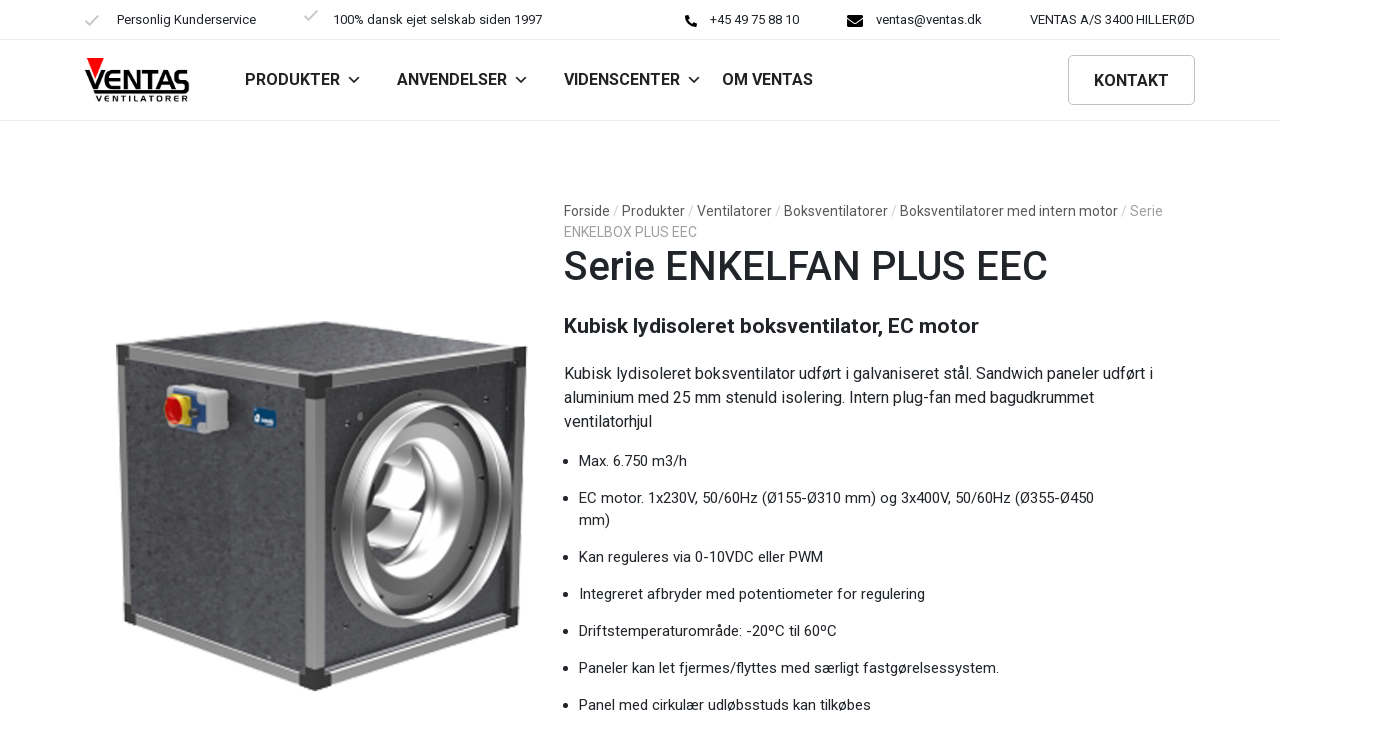

--- FILE ---
content_type: text/html; charset=UTF-8
request_url: https://ventas.dk/produkter/ventilatorer/boksventilatorer/boksventilatorer-med-intern-motor/serie-enkelbox-plus-eec/
body_size: 17333
content:
<!DOCTYPE html>
<html lang="da-DK">
<head>
	<meta charset="UTF-8">
	<meta name="viewport" content="width=device-width, initial-scale=1, shrink-to-fit=no">
	<link rel="profile" href="http://gmpg.org/xfn/11">
	<meta name='robots' content='index, follow, max-image-preview:large, max-snippet:-1, max-video-preview:-1' />

	<!-- This site is optimized with the Yoast SEO plugin v20.3 - https://yoast.com/wordpress/plugins/seo/ -->
	<title>Serie ENKELBOX PLUS EEC - VENTAS VENTILATORER</title>
	<link rel="canonical" href="https://ventas.dk/produkter/ventilatorer/boksventilatorer/boksventilatorer-med-intern-motor/serie-enkelbox-plus-eec/" />
	<meta property="og:locale" content="da_DK" />
	<meta property="og:type" content="article" />
	<meta property="og:title" content="Serie ENKELBOX PLUS EEC - VENTAS VENTILATORER" />
	<meta property="og:description" content="Forside Serie ENKELFAN PLUS EEC Kubisk lydisoleret boksventilator, EC motor Kubisk lydisoleret boksventilator udført i galvaniseret stål. Sandwich paneler udført i aluminium med 25 mm stenuld isolering. Intern plug-fan med bagudkrummet ventilatorhjul Max. 6.750 m3/h EC motor. 1x230V, 50/60Hz (Ø155-Ø310 mm) og 3x400V, 50/60Hz (Ø355-Ø450 mm) Kan reguleres via 0-10VDC eller PWM Integreret afbryder med [...]Læs mere..." />
	<meta property="og:url" content="https://ventas.dk/produkter/ventilatorer/boksventilatorer/boksventilatorer-med-intern-motor/serie-enkelbox-plus-eec/" />
	<meta property="og:site_name" content="VENTAS VENTILATORER" />
	<meta property="article:modified_time" content="2022-06-20T13:07:03+00:00" />
	<meta property="og:image" content="https://skovlund.ventas.se/wp-content/uploads/2022/06/VENTIL1.png" />
	<meta name="twitter:card" content="summary_large_image" />
	<meta name="twitter:label1" content="Estimeret læsetid" />
	<meta name="twitter:data1" content="1 minut" />
	<script type="application/ld+json" class="yoast-schema-graph">{"@context":"https://schema.org","@graph":[{"@type":"WebPage","@id":"https://ventas.dk/produkter/ventilatorer/boksventilatorer/boksventilatorer-med-intern-motor/serie-enkelbox-plus-eec/","url":"https://ventas.dk/produkter/ventilatorer/boksventilatorer/boksventilatorer-med-intern-motor/serie-enkelbox-plus-eec/","name":"Serie ENKELBOX PLUS EEC - VENTAS VENTILATORER","isPartOf":{"@id":"https://ventas.dk/#website"},"primaryImageOfPage":{"@id":"https://ventas.dk/produkter/ventilatorer/boksventilatorer/boksventilatorer-med-intern-motor/serie-enkelbox-plus-eec/#primaryimage"},"image":{"@id":"https://ventas.dk/produkter/ventilatorer/boksventilatorer/boksventilatorer-med-intern-motor/serie-enkelbox-plus-eec/#primaryimage"},"thumbnailUrl":"https://skovlund.ventas.se/wp-content/uploads/2022/06/VENTIL1.png","datePublished":"2022-06-20T11:59:53+00:00","dateModified":"2022-06-20T13:07:03+00:00","breadcrumb":{"@id":"https://ventas.dk/produkter/ventilatorer/boksventilatorer/boksventilatorer-med-intern-motor/serie-enkelbox-plus-eec/#breadcrumb"},"inLanguage":"da-DK","potentialAction":[{"@type":"ReadAction","target":["https://ventas.dk/produkter/ventilatorer/boksventilatorer/boksventilatorer-med-intern-motor/serie-enkelbox-plus-eec/"]}]},{"@type":"ImageObject","inLanguage":"da-DK","@id":"https://ventas.dk/produkter/ventilatorer/boksventilatorer/boksventilatorer-med-intern-motor/serie-enkelbox-plus-eec/#primaryimage","url":"https://ventas.dk/wp-content/uploads/2022/06/VENTIL1.png","contentUrl":"https://ventas.dk/wp-content/uploads/2022/06/VENTIL1.png","width":720,"height":720},{"@type":"BreadcrumbList","@id":"https://ventas.dk/produkter/ventilatorer/boksventilatorer/boksventilatorer-med-intern-motor/serie-enkelbox-plus-eec/#breadcrumb","itemListElement":[{"@type":"ListItem","position":1,"name":"Forside","item":"https://ventas.dk/"},{"@type":"ListItem","position":2,"name":"Produkter","item":"https://ventas.dk/produkter/"},{"@type":"ListItem","position":3,"name":"Ventilatorer","item":"https://ventas.dk/produkter/ventilatorer/"},{"@type":"ListItem","position":4,"name":"Boksventilatorer","item":"https://ventas.dk/produkter/ventilatorer/boksventilatorer/"},{"@type":"ListItem","position":5,"name":"Boksventilatorer med intern motor","item":"https://ventas.dk/produkter/ventilatorer/boksventilatorer/boksventilatorer-med-intern-motor/"},{"@type":"ListItem","position":6,"name":"Serie ENKELBOX PLUS EEC"}]},{"@type":"WebSite","@id":"https://ventas.dk/#website","url":"https://ventas.dk/","name":"VENTAS VENTILATORER","description":"Alle typer ventilatorer og blæsere","publisher":{"@id":"https://ventas.dk/#organization"},"potentialAction":[{"@type":"SearchAction","target":{"@type":"EntryPoint","urlTemplate":"https://ventas.dk/?s={search_term_string}"},"query-input":"required name=search_term_string"}],"inLanguage":"da-DK"},{"@type":"Organization","@id":"https://ventas.dk/#organization","name":"VENTAS VENTILATORER","url":"https://ventas.dk/","logo":{"@type":"ImageObject","inLanguage":"da-DK","@id":"https://ventas.dk/#/schema/logo/image/","url":"https://ventas.dk/wp-content/uploads/2020/02/Ventajpg.jpg","contentUrl":"https://ventas.dk/wp-content/uploads/2020/02/Ventajpg.jpg","width":591,"height":246,"caption":"VENTAS VENTILATORER"},"image":{"@id":"https://ventas.dk/#/schema/logo/image/"}}]}</script>
	<!-- / Yoast SEO plugin. -->


<link rel='dns-prefetch' href='//www.googletagmanager.com' />
<link rel="alternate" type="application/rss+xml" title="VENTAS VENTILATORER &raquo; Feed" href="https://ventas.dk/feed/" />
<link rel="alternate" type="application/rss+xml" title="VENTAS VENTILATORER &raquo;-kommentar-feed" href="https://ventas.dk/comments/feed/" />
<script>
window._wpemojiSettings = {"baseUrl":"https:\/\/s.w.org\/images\/core\/emoji\/14.0.0\/72x72\/","ext":".png","svgUrl":"https:\/\/s.w.org\/images\/core\/emoji\/14.0.0\/svg\/","svgExt":".svg","source":{"concatemoji":"https:\/\/ventas.dk\/wp-includes\/js\/wp-emoji-release.min.js?ver=6.1.9"}};
/*! This file is auto-generated */
!function(e,a,t){var n,r,o,i=a.createElement("canvas"),p=i.getContext&&i.getContext("2d");function s(e,t){var a=String.fromCharCode,e=(p.clearRect(0,0,i.width,i.height),p.fillText(a.apply(this,e),0,0),i.toDataURL());return p.clearRect(0,0,i.width,i.height),p.fillText(a.apply(this,t),0,0),e===i.toDataURL()}function c(e){var t=a.createElement("script");t.src=e,t.defer=t.type="text/javascript",a.getElementsByTagName("head")[0].appendChild(t)}for(o=Array("flag","emoji"),t.supports={everything:!0,everythingExceptFlag:!0},r=0;r<o.length;r++)t.supports[o[r]]=function(e){if(p&&p.fillText)switch(p.textBaseline="top",p.font="600 32px Arial",e){case"flag":return s([127987,65039,8205,9895,65039],[127987,65039,8203,9895,65039])?!1:!s([55356,56826,55356,56819],[55356,56826,8203,55356,56819])&&!s([55356,57332,56128,56423,56128,56418,56128,56421,56128,56430,56128,56423,56128,56447],[55356,57332,8203,56128,56423,8203,56128,56418,8203,56128,56421,8203,56128,56430,8203,56128,56423,8203,56128,56447]);case"emoji":return!s([129777,127995,8205,129778,127999],[129777,127995,8203,129778,127999])}return!1}(o[r]),t.supports.everything=t.supports.everything&&t.supports[o[r]],"flag"!==o[r]&&(t.supports.everythingExceptFlag=t.supports.everythingExceptFlag&&t.supports[o[r]]);t.supports.everythingExceptFlag=t.supports.everythingExceptFlag&&!t.supports.flag,t.DOMReady=!1,t.readyCallback=function(){t.DOMReady=!0},t.supports.everything||(n=function(){t.readyCallback()},a.addEventListener?(a.addEventListener("DOMContentLoaded",n,!1),e.addEventListener("load",n,!1)):(e.attachEvent("onload",n),a.attachEvent("onreadystatechange",function(){"complete"===a.readyState&&t.readyCallback()})),(e=t.source||{}).concatemoji?c(e.concatemoji):e.wpemoji&&e.twemoji&&(c(e.twemoji),c(e.wpemoji)))}(window,document,window._wpemojiSettings);
</script>
<style>
img.wp-smiley,
img.emoji {
	display: inline !important;
	border: none !important;
	box-shadow: none !important;
	height: 1em !important;
	width: 1em !important;
	margin: 0 0.07em !important;
	vertical-align: -0.1em !important;
	background: none !important;
	padding: 0 !important;
}
</style>
	<link rel='stylesheet' id='wp-block-library-css' href='https://ventas.dk/wp-includes/css/dist/block-library/style.min.css?ver=6.1.9' media='all' />
<link rel='stylesheet' id='classic-theme-styles-css' href='https://ventas.dk/wp-includes/css/classic-themes.min.css?ver=1' media='all' />
<style id='global-styles-inline-css'>
body{--wp--preset--color--black: #000000;--wp--preset--color--cyan-bluish-gray: #abb8c3;--wp--preset--color--white: #ffffff;--wp--preset--color--pale-pink: #f78da7;--wp--preset--color--vivid-red: #cf2e2e;--wp--preset--color--luminous-vivid-orange: #ff6900;--wp--preset--color--luminous-vivid-amber: #fcb900;--wp--preset--color--light-green-cyan: #7bdcb5;--wp--preset--color--vivid-green-cyan: #00d084;--wp--preset--color--pale-cyan-blue: #8ed1fc;--wp--preset--color--vivid-cyan-blue: #0693e3;--wp--preset--color--vivid-purple: #9b51e0;--wp--preset--gradient--vivid-cyan-blue-to-vivid-purple: linear-gradient(135deg,rgba(6,147,227,1) 0%,rgb(155,81,224) 100%);--wp--preset--gradient--light-green-cyan-to-vivid-green-cyan: linear-gradient(135deg,rgb(122,220,180) 0%,rgb(0,208,130) 100%);--wp--preset--gradient--luminous-vivid-amber-to-luminous-vivid-orange: linear-gradient(135deg,rgba(252,185,0,1) 0%,rgba(255,105,0,1) 100%);--wp--preset--gradient--luminous-vivid-orange-to-vivid-red: linear-gradient(135deg,rgba(255,105,0,1) 0%,rgb(207,46,46) 100%);--wp--preset--gradient--very-light-gray-to-cyan-bluish-gray: linear-gradient(135deg,rgb(238,238,238) 0%,rgb(169,184,195) 100%);--wp--preset--gradient--cool-to-warm-spectrum: linear-gradient(135deg,rgb(74,234,220) 0%,rgb(151,120,209) 20%,rgb(207,42,186) 40%,rgb(238,44,130) 60%,rgb(251,105,98) 80%,rgb(254,248,76) 100%);--wp--preset--gradient--blush-light-purple: linear-gradient(135deg,rgb(255,206,236) 0%,rgb(152,150,240) 100%);--wp--preset--gradient--blush-bordeaux: linear-gradient(135deg,rgb(254,205,165) 0%,rgb(254,45,45) 50%,rgb(107,0,62) 100%);--wp--preset--gradient--luminous-dusk: linear-gradient(135deg,rgb(255,203,112) 0%,rgb(199,81,192) 50%,rgb(65,88,208) 100%);--wp--preset--gradient--pale-ocean: linear-gradient(135deg,rgb(255,245,203) 0%,rgb(182,227,212) 50%,rgb(51,167,181) 100%);--wp--preset--gradient--electric-grass: linear-gradient(135deg,rgb(202,248,128) 0%,rgb(113,206,126) 100%);--wp--preset--gradient--midnight: linear-gradient(135deg,rgb(2,3,129) 0%,rgb(40,116,252) 100%);--wp--preset--duotone--dark-grayscale: url('#wp-duotone-dark-grayscale');--wp--preset--duotone--grayscale: url('#wp-duotone-grayscale');--wp--preset--duotone--purple-yellow: url('#wp-duotone-purple-yellow');--wp--preset--duotone--blue-red: url('#wp-duotone-blue-red');--wp--preset--duotone--midnight: url('#wp-duotone-midnight');--wp--preset--duotone--magenta-yellow: url('#wp-duotone-magenta-yellow');--wp--preset--duotone--purple-green: url('#wp-duotone-purple-green');--wp--preset--duotone--blue-orange: url('#wp-duotone-blue-orange');--wp--preset--font-size--small: 13px;--wp--preset--font-size--medium: 20px;--wp--preset--font-size--large: 36px;--wp--preset--font-size--x-large: 42px;--wp--preset--spacing--20: 0.44rem;--wp--preset--spacing--30: 0.67rem;--wp--preset--spacing--40: 1rem;--wp--preset--spacing--50: 1.5rem;--wp--preset--spacing--60: 2.25rem;--wp--preset--spacing--70: 3.38rem;--wp--preset--spacing--80: 5.06rem;}:where(.is-layout-flex){gap: 0.5em;}body .is-layout-flow > .alignleft{float: left;margin-inline-start: 0;margin-inline-end: 2em;}body .is-layout-flow > .alignright{float: right;margin-inline-start: 2em;margin-inline-end: 0;}body .is-layout-flow > .aligncenter{margin-left: auto !important;margin-right: auto !important;}body .is-layout-constrained > .alignleft{float: left;margin-inline-start: 0;margin-inline-end: 2em;}body .is-layout-constrained > .alignright{float: right;margin-inline-start: 2em;margin-inline-end: 0;}body .is-layout-constrained > .aligncenter{margin-left: auto !important;margin-right: auto !important;}body .is-layout-constrained > :where(:not(.alignleft):not(.alignright):not(.alignfull)){max-width: var(--wp--style--global--content-size);margin-left: auto !important;margin-right: auto !important;}body .is-layout-constrained > .alignwide{max-width: var(--wp--style--global--wide-size);}body .is-layout-flex{display: flex;}body .is-layout-flex{flex-wrap: wrap;align-items: center;}body .is-layout-flex > *{margin: 0;}:where(.wp-block-columns.is-layout-flex){gap: 2em;}.has-black-color{color: var(--wp--preset--color--black) !important;}.has-cyan-bluish-gray-color{color: var(--wp--preset--color--cyan-bluish-gray) !important;}.has-white-color{color: var(--wp--preset--color--white) !important;}.has-pale-pink-color{color: var(--wp--preset--color--pale-pink) !important;}.has-vivid-red-color{color: var(--wp--preset--color--vivid-red) !important;}.has-luminous-vivid-orange-color{color: var(--wp--preset--color--luminous-vivid-orange) !important;}.has-luminous-vivid-amber-color{color: var(--wp--preset--color--luminous-vivid-amber) !important;}.has-light-green-cyan-color{color: var(--wp--preset--color--light-green-cyan) !important;}.has-vivid-green-cyan-color{color: var(--wp--preset--color--vivid-green-cyan) !important;}.has-pale-cyan-blue-color{color: var(--wp--preset--color--pale-cyan-blue) !important;}.has-vivid-cyan-blue-color{color: var(--wp--preset--color--vivid-cyan-blue) !important;}.has-vivid-purple-color{color: var(--wp--preset--color--vivid-purple) !important;}.has-black-background-color{background-color: var(--wp--preset--color--black) !important;}.has-cyan-bluish-gray-background-color{background-color: var(--wp--preset--color--cyan-bluish-gray) !important;}.has-white-background-color{background-color: var(--wp--preset--color--white) !important;}.has-pale-pink-background-color{background-color: var(--wp--preset--color--pale-pink) !important;}.has-vivid-red-background-color{background-color: var(--wp--preset--color--vivid-red) !important;}.has-luminous-vivid-orange-background-color{background-color: var(--wp--preset--color--luminous-vivid-orange) !important;}.has-luminous-vivid-amber-background-color{background-color: var(--wp--preset--color--luminous-vivid-amber) !important;}.has-light-green-cyan-background-color{background-color: var(--wp--preset--color--light-green-cyan) !important;}.has-vivid-green-cyan-background-color{background-color: var(--wp--preset--color--vivid-green-cyan) !important;}.has-pale-cyan-blue-background-color{background-color: var(--wp--preset--color--pale-cyan-blue) !important;}.has-vivid-cyan-blue-background-color{background-color: var(--wp--preset--color--vivid-cyan-blue) !important;}.has-vivid-purple-background-color{background-color: var(--wp--preset--color--vivid-purple) !important;}.has-black-border-color{border-color: var(--wp--preset--color--black) !important;}.has-cyan-bluish-gray-border-color{border-color: var(--wp--preset--color--cyan-bluish-gray) !important;}.has-white-border-color{border-color: var(--wp--preset--color--white) !important;}.has-pale-pink-border-color{border-color: var(--wp--preset--color--pale-pink) !important;}.has-vivid-red-border-color{border-color: var(--wp--preset--color--vivid-red) !important;}.has-luminous-vivid-orange-border-color{border-color: var(--wp--preset--color--luminous-vivid-orange) !important;}.has-luminous-vivid-amber-border-color{border-color: var(--wp--preset--color--luminous-vivid-amber) !important;}.has-light-green-cyan-border-color{border-color: var(--wp--preset--color--light-green-cyan) !important;}.has-vivid-green-cyan-border-color{border-color: var(--wp--preset--color--vivid-green-cyan) !important;}.has-pale-cyan-blue-border-color{border-color: var(--wp--preset--color--pale-cyan-blue) !important;}.has-vivid-cyan-blue-border-color{border-color: var(--wp--preset--color--vivid-cyan-blue) !important;}.has-vivid-purple-border-color{border-color: var(--wp--preset--color--vivid-purple) !important;}.has-vivid-cyan-blue-to-vivid-purple-gradient-background{background: var(--wp--preset--gradient--vivid-cyan-blue-to-vivid-purple) !important;}.has-light-green-cyan-to-vivid-green-cyan-gradient-background{background: var(--wp--preset--gradient--light-green-cyan-to-vivid-green-cyan) !important;}.has-luminous-vivid-amber-to-luminous-vivid-orange-gradient-background{background: var(--wp--preset--gradient--luminous-vivid-amber-to-luminous-vivid-orange) !important;}.has-luminous-vivid-orange-to-vivid-red-gradient-background{background: var(--wp--preset--gradient--luminous-vivid-orange-to-vivid-red) !important;}.has-very-light-gray-to-cyan-bluish-gray-gradient-background{background: var(--wp--preset--gradient--very-light-gray-to-cyan-bluish-gray) !important;}.has-cool-to-warm-spectrum-gradient-background{background: var(--wp--preset--gradient--cool-to-warm-spectrum) !important;}.has-blush-light-purple-gradient-background{background: var(--wp--preset--gradient--blush-light-purple) !important;}.has-blush-bordeaux-gradient-background{background: var(--wp--preset--gradient--blush-bordeaux) !important;}.has-luminous-dusk-gradient-background{background: var(--wp--preset--gradient--luminous-dusk) !important;}.has-pale-ocean-gradient-background{background: var(--wp--preset--gradient--pale-ocean) !important;}.has-electric-grass-gradient-background{background: var(--wp--preset--gradient--electric-grass) !important;}.has-midnight-gradient-background{background: var(--wp--preset--gradient--midnight) !important;}.has-small-font-size{font-size: var(--wp--preset--font-size--small) !important;}.has-medium-font-size{font-size: var(--wp--preset--font-size--medium) !important;}.has-large-font-size{font-size: var(--wp--preset--font-size--large) !important;}.has-x-large-font-size{font-size: var(--wp--preset--font-size--x-large) !important;}
.wp-block-navigation a:where(:not(.wp-element-button)){color: inherit;}
:where(.wp-block-columns.is-layout-flex){gap: 2em;}
.wp-block-pullquote{font-size: 1.5em;line-height: 1.6;}
</style>
<link rel='stylesheet' id='contact-form-7-css' href='https://ventas.dk/wp-content/plugins/contact-form-7/includes/css/styles.css?ver=5.7.4' media='all' />
<link rel='stylesheet' id='nsc_bar_nice-cookie-consent-css' href='https://ventas.dk/wp-content/plugins/beautiful-and-responsive-cookie-consent/public/cookieNSCconsent.min.css?ver=2.12.2' media='all' />
<link rel='stylesheet' id='megamenu-css' href='https://ventas.dk/wp-content/uploads/maxmegamenu/style.css?ver=676474' media='all' />
<link rel='stylesheet' id='dashicons-css' href='https://ventas.dk/wp-includes/css/dashicons.min.css?ver=6.1.9' media='all' />
<link rel='stylesheet' id='megamenu-genericons-css' href='https://ventas.dk/wp-content/plugins/megamenu-pro/icons/genericons/genericons/genericons.css?ver=2.2.2' media='all' />
<link rel='stylesheet' id='megamenu-fontawesome-css' href='https://ventas.dk/wp-content/plugins/megamenu-pro/icons/fontawesome/css/font-awesome.min.css?ver=2.2.2' media='all' />
<link rel='stylesheet' id='megamenu-fontawesome5-css' href='https://ventas.dk/wp-content/plugins/megamenu-pro/icons/fontawesome5/css/all.min.css?ver=2.2.2' media='all' />
<link rel='stylesheet' id='child-understrap-styles-css' href='https://ventas.dk/wp-content/themes/understrap-child/css/child-theme.min.css?ver=0.5.5' media='all' />
<link rel='stylesheet' id='elementor-icons-css' href='https://ventas.dk/wp-content/plugins/elementor/assets/lib/eicons/css/elementor-icons.min.css?ver=5.18.0' media='all' />
<link rel='stylesheet' id='elementor-frontend-legacy-css' href='https://ventas.dk/wp-content/plugins/elementor/assets/css/frontend-legacy.min.css?ver=3.11.5' media='all' />
<link rel='stylesheet' id='elementor-frontend-css' href='https://ventas.dk/wp-content/plugins/elementor/assets/css/frontend.min.css?ver=3.11.5' media='all' />
<link rel='stylesheet' id='swiper-css' href='https://ventas.dk/wp-content/plugins/elementor/assets/lib/swiper/css/swiper.min.css?ver=5.3.6' media='all' />
<link rel='stylesheet' id='elementor-post-39-css' href='https://ventas.dk/wp-content/uploads/elementor/css/post-39.css?ver=1678900121' media='all' />
<link rel='stylesheet' id='elementor-global-css' href='https://ventas.dk/wp-content/uploads/elementor/css/global.css?ver=1678900121' media='all' />
<link rel='stylesheet' id='custom-css-style-css' href='https://ventas.dk/wp-content/themes/understrap-child/custom-sass/custom-css.css?ver=1678901183' media='all' />
<link rel='stylesheet' id='google-fonts-1-css' href='https://fonts.googleapis.com/css?family=Roboto%3A100%2C100italic%2C200%2C200italic%2C300%2C300italic%2C400%2C400italic%2C500%2C500italic%2C600%2C600italic%2C700%2C700italic%2C800%2C800italic%2C900%2C900italic%7CRoboto+Slab%3A100%2C100italic%2C200%2C200italic%2C300%2C300italic%2C400%2C400italic%2C500%2C500italic%2C600%2C600italic%2C700%2C700italic%2C800%2C800italic%2C900%2C900italic&#038;display=auto&#038;ver=6.1.9' media='all' />
<link rel="preconnect" href="https://fonts.gstatic.com/" crossorigin><script src='https://ventas.dk/wp-includes/js/jquery/jquery.min.js?ver=3.6.1' id='jquery-core-js'></script>
<script src='https://ventas.dk/wp-includes/js/jquery/jquery-migrate.min.js?ver=3.3.2' id='jquery-migrate-js'></script>

<!-- Google Analytics-snippet tilføjet af Site Kit -->
<script src='https://www.googletagmanager.com/gtag/js?id=UA-233738262-1' id='google_gtagjs-js' async></script>
<script id='google_gtagjs-js-after'>
window.dataLayer = window.dataLayer || [];function gtag(){dataLayer.push(arguments);}
gtag('set', 'linker', {"domains":["ventas.dk"]} );
gtag("js", new Date());
gtag("set", "developer_id.dZTNiMT", true);
gtag("config", "UA-233738262-1", {"anonymize_ip":true});
</script>

<!-- End Google Analytics snippet added by Site Kit -->
<link rel="https://api.w.org/" href="https://ventas.dk/wp-json/" /><link rel="alternate" type="application/json" href="https://ventas.dk/wp-json/wp/v2/pages/16726" /><link rel="EditURI" type="application/rsd+xml" title="RSD" href="https://ventas.dk/xmlrpc.php?rsd" />
<link rel="wlwmanifest" type="application/wlwmanifest+xml" href="https://ventas.dk/wp-includes/wlwmanifest.xml" />
<meta name="generator" content="WordPress 6.1.9" />
<link rel='shortlink' href='https://ventas.dk/?p=16726' />
<link rel="alternate" type="application/json+oembed" href="https://ventas.dk/wp-json/oembed/1.0/embed?url=https%3A%2F%2Fventas.dk%2Fprodukter%2Fventilatorer%2Fboksventilatorer%2Fboksventilatorer-med-intern-motor%2Fserie-enkelbox-plus-eec%2F" />
<link rel="alternate" type="text/xml+oembed" href="https://ventas.dk/wp-json/oembed/1.0/embed?url=https%3A%2F%2Fventas.dk%2Fprodukter%2Fventilatorer%2Fboksventilatorer%2Fboksventilatorer-med-intern-motor%2Fserie-enkelbox-plus-eec%2F&#038;format=xml" />
<meta name="generator" content="Site Kit by Google 1.96.0" /><meta name="mobile-web-app-capable" content="yes">
<meta name="apple-mobile-web-app-capable" content="yes">
<meta name="apple-mobile-web-app-title" content="VENTAS VENTILATORER - Alle typer ventilatorer og blæsere">
<meta name="generator" content="Elementor 3.11.5; settings: css_print_method-external, google_font-enabled, font_display-auto">
<link rel="icon" href="https://ventas.dk/wp-content/uploads/2020/02/trekant-150x150.jpg" sizes="32x32" />
<link rel="icon" href="https://ventas.dk/wp-content/uploads/2020/02/trekant.jpg" sizes="192x192" />
<link rel="apple-touch-icon" href="https://ventas.dk/wp-content/uploads/2020/02/trekant.jpg" />
<meta name="msapplication-TileImage" content="https://ventas.dk/wp-content/uploads/2020/02/trekant.jpg" />
<style type="text/css">/** Mega Menu CSS: fs **/</style>
	<link rel="preconnect" href="https://fonts.gstatic.com">
	<link href="https://fonts.googleapis.com/css2?family=Roboto:wght@300;400;500;700&display=swap" rel="stylesheet">
	<!-- Global site tag (gtag.js) - Google Analytics -->
	<script async src="https://www.googletagmanager.com/gtag/js?id=G-C3WKKE0EC3"></script>
	<script>
	  window.dataLayer = window.dataLayer || [];
	  function gtag(){dataLayer.push(arguments);}
	  gtag('js', new Date());

	  gtag('config', 'G-C3WKKE0EC3');
	</script>
</head>

<body class="page-template-default page page-id-16726 page-child parent-pageid-979 wp-custom-logo wp-embed-responsive mega-menu-primary elementor-default elementor-kit-39 elementor-page elementor-page-16726" itemscope itemtype="http://schema.org/WebSite">
<svg xmlns="http://www.w3.org/2000/svg" viewBox="0 0 0 0" width="0" height="0" focusable="false" role="none" style="visibility: hidden; position: absolute; left: -9999px; overflow: hidden;" ><defs><filter id="wp-duotone-dark-grayscale"><feColorMatrix color-interpolation-filters="sRGB" type="matrix" values=" .299 .587 .114 0 0 .299 .587 .114 0 0 .299 .587 .114 0 0 .299 .587 .114 0 0 " /><feComponentTransfer color-interpolation-filters="sRGB" ><feFuncR type="table" tableValues="0 0.49803921568627" /><feFuncG type="table" tableValues="0 0.49803921568627" /><feFuncB type="table" tableValues="0 0.49803921568627" /><feFuncA type="table" tableValues="1 1" /></feComponentTransfer><feComposite in2="SourceGraphic" operator="in" /></filter></defs></svg><svg xmlns="http://www.w3.org/2000/svg" viewBox="0 0 0 0" width="0" height="0" focusable="false" role="none" style="visibility: hidden; position: absolute; left: -9999px; overflow: hidden;" ><defs><filter id="wp-duotone-grayscale"><feColorMatrix color-interpolation-filters="sRGB" type="matrix" values=" .299 .587 .114 0 0 .299 .587 .114 0 0 .299 .587 .114 0 0 .299 .587 .114 0 0 " /><feComponentTransfer color-interpolation-filters="sRGB" ><feFuncR type="table" tableValues="0 1" /><feFuncG type="table" tableValues="0 1" /><feFuncB type="table" tableValues="0 1" /><feFuncA type="table" tableValues="1 1" /></feComponentTransfer><feComposite in2="SourceGraphic" operator="in" /></filter></defs></svg><svg xmlns="http://www.w3.org/2000/svg" viewBox="0 0 0 0" width="0" height="0" focusable="false" role="none" style="visibility: hidden; position: absolute; left: -9999px; overflow: hidden;" ><defs><filter id="wp-duotone-purple-yellow"><feColorMatrix color-interpolation-filters="sRGB" type="matrix" values=" .299 .587 .114 0 0 .299 .587 .114 0 0 .299 .587 .114 0 0 .299 .587 .114 0 0 " /><feComponentTransfer color-interpolation-filters="sRGB" ><feFuncR type="table" tableValues="0.54901960784314 0.98823529411765" /><feFuncG type="table" tableValues="0 1" /><feFuncB type="table" tableValues="0.71764705882353 0.25490196078431" /><feFuncA type="table" tableValues="1 1" /></feComponentTransfer><feComposite in2="SourceGraphic" operator="in" /></filter></defs></svg><svg xmlns="http://www.w3.org/2000/svg" viewBox="0 0 0 0" width="0" height="0" focusable="false" role="none" style="visibility: hidden; position: absolute; left: -9999px; overflow: hidden;" ><defs><filter id="wp-duotone-blue-red"><feColorMatrix color-interpolation-filters="sRGB" type="matrix" values=" .299 .587 .114 0 0 .299 .587 .114 0 0 .299 .587 .114 0 0 .299 .587 .114 0 0 " /><feComponentTransfer color-interpolation-filters="sRGB" ><feFuncR type="table" tableValues="0 1" /><feFuncG type="table" tableValues="0 0.27843137254902" /><feFuncB type="table" tableValues="0.5921568627451 0.27843137254902" /><feFuncA type="table" tableValues="1 1" /></feComponentTransfer><feComposite in2="SourceGraphic" operator="in" /></filter></defs></svg><svg xmlns="http://www.w3.org/2000/svg" viewBox="0 0 0 0" width="0" height="0" focusable="false" role="none" style="visibility: hidden; position: absolute; left: -9999px; overflow: hidden;" ><defs><filter id="wp-duotone-midnight"><feColorMatrix color-interpolation-filters="sRGB" type="matrix" values=" .299 .587 .114 0 0 .299 .587 .114 0 0 .299 .587 .114 0 0 .299 .587 .114 0 0 " /><feComponentTransfer color-interpolation-filters="sRGB" ><feFuncR type="table" tableValues="0 0" /><feFuncG type="table" tableValues="0 0.64705882352941" /><feFuncB type="table" tableValues="0 1" /><feFuncA type="table" tableValues="1 1" /></feComponentTransfer><feComposite in2="SourceGraphic" operator="in" /></filter></defs></svg><svg xmlns="http://www.w3.org/2000/svg" viewBox="0 0 0 0" width="0" height="0" focusable="false" role="none" style="visibility: hidden; position: absolute; left: -9999px; overflow: hidden;" ><defs><filter id="wp-duotone-magenta-yellow"><feColorMatrix color-interpolation-filters="sRGB" type="matrix" values=" .299 .587 .114 0 0 .299 .587 .114 0 0 .299 .587 .114 0 0 .299 .587 .114 0 0 " /><feComponentTransfer color-interpolation-filters="sRGB" ><feFuncR type="table" tableValues="0.78039215686275 1" /><feFuncG type="table" tableValues="0 0.94901960784314" /><feFuncB type="table" tableValues="0.35294117647059 0.47058823529412" /><feFuncA type="table" tableValues="1 1" /></feComponentTransfer><feComposite in2="SourceGraphic" operator="in" /></filter></defs></svg><svg xmlns="http://www.w3.org/2000/svg" viewBox="0 0 0 0" width="0" height="0" focusable="false" role="none" style="visibility: hidden; position: absolute; left: -9999px; overflow: hidden;" ><defs><filter id="wp-duotone-purple-green"><feColorMatrix color-interpolation-filters="sRGB" type="matrix" values=" .299 .587 .114 0 0 .299 .587 .114 0 0 .299 .587 .114 0 0 .299 .587 .114 0 0 " /><feComponentTransfer color-interpolation-filters="sRGB" ><feFuncR type="table" tableValues="0.65098039215686 0.40392156862745" /><feFuncG type="table" tableValues="0 1" /><feFuncB type="table" tableValues="0.44705882352941 0.4" /><feFuncA type="table" tableValues="1 1" /></feComponentTransfer><feComposite in2="SourceGraphic" operator="in" /></filter></defs></svg><svg xmlns="http://www.w3.org/2000/svg" viewBox="0 0 0 0" width="0" height="0" focusable="false" role="none" style="visibility: hidden; position: absolute; left: -9999px; overflow: hidden;" ><defs><filter id="wp-duotone-blue-orange"><feColorMatrix color-interpolation-filters="sRGB" type="matrix" values=" .299 .587 .114 0 0 .299 .587 .114 0 0 .299 .587 .114 0 0 .299 .587 .114 0 0 " /><feComponentTransfer color-interpolation-filters="sRGB" ><feFuncR type="table" tableValues="0.098039215686275 1" /><feFuncG type="table" tableValues="0 0.66274509803922" /><feFuncB type="table" tableValues="0.84705882352941 0.41960784313725" /><feFuncA type="table" tableValues="1 1" /></feComponentTransfer><feComposite in2="SourceGraphic" operator="in" /></filter></defs></svg><div class="site" id="page">

	<!-- ******************* The Navbar Area ******************* -->

	<div class="topbar-usp">
		<div class="container d-flex justify-content-between">
			<div class="left_info d-none d-lg-flex">
				<div class="single_text_check kundeservice mr-5">
					<svg xmlns="http://www.w3.org/2000/svg" width="14.161" height="10.905" viewBox="0 0 14.161 10.905">
					<path id="Path_51087" data-name="Path 51087" d="M40.033,80.06l-8.147,8.147-2.994-2.993a.372.372,0,0,0-.526,0l-.876.876a.372.372,0,0,0,0,.526l4.132,4.132a.372.372,0,0,0,.526,0l9.286-9.286a.372.372,0,0,0,0-.526l-.876-.876A.372.372,0,0,0,40.033,80.06Z" transform="translate(-27.383 -79.952)" fill="#c9c8c8"/>
					</svg>
					Personlig Kunderservice
				</div>

				<div class="single_text_check d-none d-lg-flex">
					<svg xmlns="http://www.w3.org/2000/svg" width="14.161" height="10.905" viewBox="0 0 14.161 10.905">
					<path id="Path_51087" data-name="Path 51087" d="M40.033,80.06l-8.147,8.147-2.994-2.993a.372.372,0,0,0-.526,0l-.876.876a.372.372,0,0,0,0,.526l4.132,4.132a.372.372,0,0,0,.526,0l9.286-9.286a.372.372,0,0,0,0-.526l-.876-.876A.372.372,0,0,0,40.033,80.06Z" transform="translate(-27.383 -79.952)" fill="#c9c8c8"/>
					</svg>
					100% dansk ejet selskab siden 1997
				</div>
			</div>
			<div class="right_info d-flex">
				<div class="single_text_check mr-5">
					<svg xmlns="http://www.w3.org/2000/svg" width="11.876" height="11.876" viewBox="0 0 11.876 11.876">
					<path id="Path_51091" data-name="Path 51091" d="M11.538,8.4,8.94,7.285a.557.557,0,0,0-.65.16L7.14,8.851a8.6,8.6,0,0,1-4.11-4.11L4.435,3.59a.555.555,0,0,0,.16-.65L3.482.343A.56.56,0,0,0,2.844.02L.431.577A.557.557,0,0,0,0,1.12,10.762,10.762,0,0,0,10.763,11.883a.557.557,0,0,0,.543-.431l.557-2.412a.563.563,0,0,0-.325-.64Z" transform="translate(0 -0.006)"/>
					</svg>

					+45 49 75 88 10
				</div>

				<div class="single_text_check mr-0 mr-md-5">
					<svg xmlns="http://www.w3.org/2000/svg" width="15.835" height="11.876" viewBox="0 0 15.835 11.876">
					<path id="Path_51090" data-name="Path 51090" d="M15.535,67.922a.186.186,0,0,1,.3.145v6.325a1.485,1.485,0,0,1-1.485,1.485H1.485A1.485,1.485,0,0,1,0,74.392V68.07a.185.185,0,0,1,.3-.145c.693.538,1.611,1.222,4.766,3.513.653.476,1.754,1.478,2.852,1.472,1.1.009,2.227-1.014,2.855-1.472C13.927,69.146,14.842,68.46,15.535,67.922Zm-7.617,4c.718.012,1.751-.9,2.27-1.28,4.1-2.978,4.416-3.238,5.363-3.98a.74.74,0,0,0,.285-.585v-.588A1.485,1.485,0,0,0,14.35,64H1.485A1.485,1.485,0,0,0,0,65.485v.588a.745.745,0,0,0,.285.585c.946.739,1.259,1,5.363,3.98C6.167,71.014,7.2,71.93,7.917,71.917Z" transform="translate(0 -64)"/>
					</svg>

					ventas@ventas.dk
				</div>

				<div class="single_text_check d-none d-md-block">

					VENTAS A/S  3400 HILLERØD
				</div>
			</div>
		</div>
	</div>

	<div id="wrapper-navbar">

		<a class="skip-link sr-only sr-only-focusable" href="#content">Fortsæt til indhold</a>

		<nav id="main-nav" class="navbar navbar-expand-md" aria-labelledby="main-nav-label">

			<h2 id="main-nav-label" class="sr-only">
				Main Navigation			</h2>

					<div class="container">
		
					<div class="d-none d-lg-block">
						<!-- Your site title as branding in the menu -->
						<a href="https://ventas.dk/" class="navbar-brand custom-logo-link" rel="home"><img width="591" height="246" src="https://ventas.dk/wp-content/uploads/2020/02/Ventajpg.jpg" class="img-fluid" alt="VENTAS VENTILATORER" decoding="async" srcset="https://ventas.dk/wp-content/uploads/2020/02/Ventajpg.jpg 591w, https://ventas.dk/wp-content/uploads/2020/02/Ventajpg-300x125.jpg 300w" sizes="(max-width: 591px) 100vw, 591px" /></a>
					</div>
					<!-- end custom logo -->

				<!-- <button class="navbar-toggler" type="button" data-toggle="collapse" data-target="#navbarNavDropdown" aria-controls="navbarNavDropdown" aria-expanded="false" aria-label="Slå navigation til/fra">
					<span class="navbar-toggler-icon"></span>
				</button> -->

				<!-- The WordPress Menu goes here -->
				<div id="mega-menu-wrap-primary" class="mega-menu-wrap"><div class="mega-menu-toggle"><div class="mega-toggle-blocks-left"><div class='mega-toggle-block mega-logo-block mega-toggle-block-1' id='mega-toggle-block-1'><a class="mega-menu-logo" href="https://ventas.dk/" target="_self"><img class="mega-menu-logo" src="https://ventas.dk/wp-content/uploads/2020/02/Ventajpg.jpg" /></a></div></div><div class="mega-toggle-blocks-center"></div><div class="mega-toggle-blocks-right"><div class='mega-toggle-block mega-menu-toggle-animated-block mega-toggle-block-2' id='mega-toggle-block-2'><button aria-label="Toggle Menu" class="mega-toggle-animated mega-toggle-animated-slider" type="button" aria-expanded="false">
                  <span class="mega-toggle-animated-box">
                    <span class="mega-toggle-animated-inner"></span>
                  </span>
                </button></div></div></div><ul id="mega-menu-primary" class="mega-menu max-mega-menu mega-menu-horizontal mega-no-js" data-event="hover_intent" data-effect="fade_up" data-effect-speed="200" data-effect-mobile="slide_left" data-effect-speed-mobile="200" data-panel-width="#wrapper-navbar" data-panel-inner-width="1140" data-mobile-force-width="false" data-second-click="go" data-document-click="collapse" data-vertical-behaviour="standard" data-breakpoint="994" data-unbind="true" data-mobile-state="collapse_all" data-hover-intent-timeout="300" data-hover-intent-interval="100"><li class='mega-menu-item mega-menu-item-type-post_type mega-menu-item-object-page mega-current-page-ancestor mega-menu-item-has-children mega-align-bottom-left mega-menu-flyout mega-menu-item-635' id='mega-menu-item-635'><a class="mega-menu-link" href="https://ventas.dk/produkter/" aria-haspopup="true" aria-expanded="false" tabindex="0">Produkter<span class="mega-indicator"></span></a>
<ul class="mega-sub-menu">
<li class='mega-menu-item mega-menu-item-type-post_type mega-menu-item-object-page mega-current-page-ancestor mega-menu-item-has-children mega-menu-item-111' id='mega-menu-item-111'><a class="mega-menu-link" href="https://ventas.dk/produkter/ventilatorer/" aria-haspopup="true" aria-expanded="false">Ventilatorer<span class="mega-indicator"></span></a>
	<ul class="mega-sub-menu">
<li class='mega-menu-item mega-menu-item-type-post_type mega-menu-item-object-page mega-menu-item-has-children mega-collapse-children mega-menu-item-626' id='mega-menu-item-626'><a class="mega-menu-link" href="https://ventas.dk/produkter/ventilatorer/aksialventilatorer/" aria-haspopup="true" aria-expanded="false">Aksialventilatorer<span class="mega-indicator"></span></a>
		<ul class="mega-sub-menu">
<li class='mega-menu-item mega-menu-item-type-post_type mega-menu-item-object-page mega-menu-item-828' id='mega-menu-item-828'><a class="mega-menu-link" href="https://ventas.dk/produkter/ventilatorer/aksialventilatorer/sma-kvadratiske-og-runde-ovale-aksialventilatorer/">Små aksialventilatorer med ramme</a></li><li class='mega-menu-item mega-menu-item-type-post_type mega-menu-item-object-page mega-menu-item-827' id='mega-menu-item-827'><a class="mega-menu-link" href="https://ventas.dk/produkter/ventilatorer/aksialventilatorer/kompakte-aksialventilatorer/">Kompakte aksialventilatorer</a></li><li class='mega-menu-item mega-menu-item-type-post_type mega-menu-item-object-page mega-menu-item-has-children mega-collapse-children mega-menu-item-826' id='mega-menu-item-826'><a class="mega-menu-link" href="https://ventas.dk/produkter/ventilatorer/aksialventilatorer/industrielle-aksialventilatorer/" aria-haspopup="true" aria-expanded="false">Industrielle aksialventilatorer<span class="mega-indicator"></span></a>
			<ul class="mega-sub-menu">
<li class='mega-menu-item mega-menu-item-type-post_type mega-menu-item-object-page mega-menu-item-825' id='mega-menu-item-825'><a class="mega-menu-link" href="https://ventas.dk/produkter/ventilatorer/aksialventilatorer/industrielle-aksialventilatorer/aksialventilatorer-med-kvadratisk-ramme/">Aksialventilatorer med kvadratisk ramme</a></li><li class='mega-menu-item mega-menu-item-type-post_type mega-menu-item-object-page mega-menu-item-824' id='mega-menu-item-824'><a class="mega-menu-link" href="https://ventas.dk/produkter/ventilatorer/aksialventilatorer/industrielle-aksialventilatorer/aksialventilatorer-med-rund-ramme/">Aksialventilatorer med rund ramme</a></li><li class='mega-menu-item mega-menu-item-type-post_type mega-menu-item-object-page mega-menu-item-823' id='mega-menu-item-823'><a class="mega-menu-link" href="https://ventas.dk/produkter/ventilatorer/aksialventilatorer/industrielle-aksialventilatorer/aksialventilatorer-i-ror/">Aksialventilatorer i rør</a></li>			</ul>
</li><li class='mega-menu-item mega-menu-item-type-post_type mega-menu-item-object-page mega-menu-item-1074' id='mega-menu-item-1074'><a class="mega-menu-link" href="https://ventas.dk/produkter/ventilatorer/aksialventilatorer/hvls-ventilatorer/">HVLS ventilatorer</a></li>		</ul>
</li><li class='mega-menu-item mega-menu-item-type-post_type mega-menu-item-object-page mega-menu-item-has-children mega-collapse-children mega-menu-item-637' id='mega-menu-item-637'><a class="mega-menu-link" href="https://ventas.dk/produkter/ventilatorer/atex-ventilatorer/" aria-haspopup="true" aria-expanded="false">ATEX ventilatorer<span class="mega-indicator"></span></a>
		<ul class="mega-sub-menu">
<li class='mega-menu-item mega-menu-item-type-post_type mega-menu-item-object-page mega-menu-item-929' id='mega-menu-item-929'><a class="mega-menu-link" href="https://ventas.dk/produkter/ventilatorer/atex-ventilatorer/aksialventilatorer-atex/">Aksialventilatorer ATEX</a></li><li class='mega-menu-item mega-menu-item-type-post_type mega-menu-item-object-page mega-menu-item-926' id='mega-menu-item-926'><a class="mega-menu-link" href="https://ventas.dk/produkter/ventilatorer/atex-ventilatorer/boksventilatorer-atex/">Boksventilatorer ATEX</a></li><li class='mega-menu-item mega-menu-item-type-post_type mega-menu-item-object-page mega-menu-item-928' id='mega-menu-item-928'><a class="mega-menu-link" href="https://ventas.dk/produkter/ventilatorer/atex-ventilatorer/centrifugalventilatorer-atex/">Centrifugalventilatorer ATEX</a></li><li class='mega-menu-item mega-menu-item-type-post_type mega-menu-item-object-page mega-menu-item-2704' id='mega-menu-item-2704'><a class="mega-menu-link" href="https://ventas.dk/produkter/ventilatorer/atex-ventilatorer/plastventilatorer-atex/">Plastventilatorer ATEX</a></li><li class='mega-menu-item mega-menu-item-type-post_type mega-menu-item-object-page mega-menu-item-927' id='mega-menu-item-927'><a class="mega-menu-link" href="https://ventas.dk/produkter/ventilatorer/atex-ventilatorer/tagventilatorer-atex/">Tagventilatorer ATEX</a></li>		</ul>
</li><li class='mega-menu-item mega-menu-item-type-post_type mega-menu-item-object-page mega-menu-item-638' id='mega-menu-item-638'><a class="mega-menu-link" href="https://ventas.dk/produkter/ventilatorer/badevaerelsesventilatorer/">Badeværelsesventilatorer</a></li><li class='mega-menu-item mega-menu-item-type-post_type mega-menu-item-object-page mega-current-page-ancestor mega-menu-item-has-children mega-collapse-children mega-menu-item-639' id='mega-menu-item-639'><a class="mega-menu-link" href="https://ventas.dk/produkter/ventilatorer/boksventilatorer/" aria-haspopup="true" aria-expanded="false">Boksventilatorer<span class="mega-indicator"></span></a>
		<ul class="mega-sub-menu">
<li class='mega-menu-item mega-menu-item-type-post_type mega-menu-item-object-page mega-current-page-ancestor mega-menu-item-984' id='mega-menu-item-984'><a class="mega-menu-link" href="https://ventas.dk/produkter/ventilatorer/boksventilatorer/boksventilatorer-med-intern-motor/">Boksventilatorer med intern motor</a></li><li class='mega-menu-item mega-menu-item-type-post_type mega-menu-item-object-page mega-menu-item-983' id='mega-menu-item-983'><a class="mega-menu-link" href="https://ventas.dk/produkter/ventilatorer/boksventilatorer/boksventilatorer-med-ekstern-motor/">Boksventilatorer med ekstern motor</a></li>		</ul>
</li><li class='mega-menu-item mega-menu-item-type-post_type mega-menu-item-object-page mega-menu-item-has-children mega-collapse-children mega-menu-item-640' id='mega-menu-item-640'><a class="mega-menu-link" href="https://ventas.dk/produkter/ventilatorer/brand-rogventilatorer/" aria-haspopup="true" aria-expanded="false">Brand- &#038; Røgventilatorer<span class="mega-indicator"></span></a>
		<ul class="mega-sub-menu">
<li class='mega-menu-item mega-menu-item-type-post_type mega-menu-item-object-page mega-menu-item-944' id='mega-menu-item-944'><a class="mega-menu-link" href="https://ventas.dk/produkter/ventilatorer/brand-rogventilatorer/aksialventilatorer-brand/">Aksialventilatorer BRAND</a></li><li class='mega-menu-item mega-menu-item-type-post_type mega-menu-item-object-page mega-menu-item-945' id='mega-menu-item-945'><a class="mega-menu-link" href="https://ventas.dk/produkter/ventilatorer/brand-rogventilatorer/centrifugalventilatorer-brand/">Centrifugalventilatorer BRAND</a></li><li class='mega-menu-item mega-menu-item-type-post_type mega-menu-item-object-page mega-menu-item-942' id='mega-menu-item-942'><a class="mega-menu-link" href="https://ventas.dk/produkter/ventilatorer/brand-rogventilatorer/tagventilatorer-brand/">Tagventilatorer BRAND</a></li><li class='mega-menu-item mega-menu-item-type-post_type mega-menu-item-object-page mega-menu-item-943' id='mega-menu-item-943'><a class="mega-menu-link" href="https://ventas.dk/produkter/ventilatorer/brand-rogventilatorer/boksventilatorer-brand/">Boksventilatorer BRAND</a></li><li class='mega-menu-item mega-menu-item-type-post_type mega-menu-item-object-page mega-menu-item-941' id='mega-menu-item-941'><a class="mega-menu-link" href="https://ventas.dk/produkter/ventilatorer/brand-rogventilatorer/impulsventilatorer-brand/">Impulsventilatorer BRAND</a></li>		</ul>
</li><li class='mega-menu-item mega-menu-item-type-post_type mega-menu-item-object-page mega-menu-item-641' id='mega-menu-item-641'><a class="mega-menu-link" href="https://ventas.dk/produkter/ventilatorer/centrifugalhjul/">Centrifugalhjul</a></li><li class='mega-menu-item mega-menu-item-type-post_type mega-menu-item-object-page mega-menu-item-has-children mega-collapse-children mega-menu-item-642' id='mega-menu-item-642'><a class="mega-menu-link" href="https://ventas.dk/produkter/ventilatorer/centrifugalventilatorer/" aria-haspopup="true" aria-expanded="false">Centrifugalventilatorer<span class="mega-indicator"></span></a>
		<ul class="mega-sub-menu">
<li class='mega-menu-item mega-menu-item-type-post_type mega-menu-item-object-page mega-menu-item-has-children mega-collapse-children mega-menu-item-976' id='mega-menu-item-976'><a class="mega-menu-link" href="https://ventas.dk/produkter/ventilatorer/centrifugalventilatorer/kompaktventilatorer/" aria-haspopup="true" aria-expanded="false">Kompakte centrifugalventilatorer<span class="mega-indicator"></span></a>
			<ul class="mega-sub-menu">
<li class='mega-menu-item mega-menu-item-type-post_type mega-menu-item-object-page mega-menu-item-970' id='mega-menu-item-970'><a class="mega-menu-link" href="https://ventas.dk/produkter/ventilatorer/centrifugalventilatorer/kompaktventilatorer/enkeltsugende-centrifugalventilatorer/">Enkeltsugende centrifugalventilatorer</a></li><li class='mega-menu-item mega-menu-item-type-post_type mega-menu-item-object-page mega-menu-item-969' id='mega-menu-item-969'><a class="mega-menu-link" href="https://ventas.dk/produkter/ventilatorer/centrifugalventilatorer/kompaktventilatorer/dobbeltsugende-centrifugalventilatorer/">Dobbeltsugende centrifugalventilatorer</a></li><li class='mega-menu-item mega-menu-item-type-post_type mega-menu-item-object-page mega-menu-item-968' id='mega-menu-item-968'><a class="mega-menu-link" href="https://ventas.dk/produkter/ventilatorer/centrifugalventilatorer/kompaktventilatorer/plug-fans/">Plug-fans</a></li>			</ul>
</li><li class='mega-menu-item mega-menu-item-type-post_type mega-menu-item-object-page mega-menu-item-has-children mega-collapse-children mega-menu-item-975' id='mega-menu-item-975'><a class="mega-menu-link" href="https://ventas.dk/produkter/ventilatorer/centrifugalventilatorer/standard-ventilatorer/" aria-haspopup="true" aria-expanded="false">Standard centrifugalventilatorer<span class="mega-indicator"></span></a>
			<ul class="mega-sub-menu">
<li class='mega-menu-item mega-menu-item-type-post_type mega-menu-item-object-page mega-menu-item-961' id='mega-menu-item-961'><a class="mega-menu-link" href="https://ventas.dk/produkter/ventilatorer/centrifugalventilatorer/standard-ventilatorer/lavtryksventilatorer/">Lavtryksventilatorer</a></li><li class='mega-menu-item mega-menu-item-type-post_type mega-menu-item-object-page mega-menu-item-960' id='mega-menu-item-960'><a class="mega-menu-link" href="https://ventas.dk/produkter/ventilatorer/centrifugalventilatorer/standard-ventilatorer/mellemtryksventilatorer/">Mellemtryksventilatorer</a></li><li class='mega-menu-item mega-menu-item-type-post_type mega-menu-item-object-page mega-menu-item-977' id='mega-menu-item-977'><a class="mega-menu-link" href="https://ventas.dk/produkter/ventilatorer/centrifugalventilatorer/standard-ventilatorer/hojtryksventilatorer/">Højtryksventilatorer</a></li><li class='mega-menu-item mega-menu-item-type-post_type mega-menu-item-object-page mega-menu-item-13035' id='mega-menu-item-13035'><a class="mega-menu-link" href="https://ventas.dk/produkter/ventilatorer/centrifugalventilatorer/standard-ventilatorer/plug-fans/">Plug-Fans</a></li>			</ul>
</li>		</ul>
</li><li class='mega-menu-item mega-menu-item-type-post_type mega-menu-item-object-page mega-menu-item-has-children mega-collapse-children mega-menu-item-643' id='mega-menu-item-643'><a class="mega-menu-link" href="https://ventas.dk/produkter/ventilatorer/elektronikventilatorer/" aria-haspopup="true" aria-expanded="false">Elektronikventilatorer<span class="mega-indicator"></span></a>
		<ul class="mega-sub-menu">
<li class='mega-menu-item mega-menu-item-type-post_type mega-menu-item-object-page mega-menu-item-890' id='mega-menu-item-890'><a class="mega-menu-link" href="https://ventas.dk/produkter/ventilatorer/elektronikventilatorer/elektronikventilatorer-2/">Elektronikventilatorer</a></li><li class='mega-menu-item mega-menu-item-type-post_type mega-menu-item-object-page mega-menu-item-889' id='mega-menu-item-889'><a class="mega-menu-link" href="https://ventas.dk/produkter/ventilatorer/elektronikventilatorer/filterventilatorer-2/">Filterventilatorer</a></li><li class='mega-menu-item mega-menu-item-type-post_type mega-menu-item-object-page mega-menu-item-888' id='mega-menu-item-888'><a class="mega-menu-link" href="https://ventas.dk/produkter/ventilatorer/elektronikventilatorer/koleenheder/">Køleenheder</a></li><li class='mega-menu-item mega-menu-item-type-post_type mega-menu-item-object-page mega-menu-item-has-children mega-collapse-children mega-menu-item-887' id='mega-menu-item-887'><a class="mega-menu-link" href="https://ventas.dk/produkter/ventilatorer/elektronikventilatorer/kabinettilbehor/" aria-haspopup="true" aria-expanded="false">Kabinettilbehør<span class="mega-indicator"></span></a>
			<ul class="mega-sub-menu">
<li class='mega-menu-item mega-menu-item-type-post_type mega-menu-item-object-page mega-menu-item-909' id='mega-menu-item-909'><a class="mega-menu-link" href="https://ventas.dk/produkter/ventilatorer/elektronikventilatorer/kabinettilbehor/termostater/">Termostater</a></li><li class='mega-menu-item mega-menu-item-type-post_type mega-menu-item-object-page mega-menu-item-908' id='mega-menu-item-908'><a class="mega-menu-link" href="https://ventas.dk/produkter/ventilatorer/elektronikventilatorer/kabinettilbehor/hygrostater/">Hygrostater</a></li><li class='mega-menu-item mega-menu-item-type-post_type mega-menu-item-object-page mega-menu-item-907' id='mega-menu-item-907'><a class="mega-menu-link" href="https://ventas.dk/produkter/ventilatorer/elektronikventilatorer/kabinettilbehor/varmeelementer/">Varmeelementer</a></li><li class='mega-menu-item mega-menu-item-type-post_type mega-menu-item-object-page mega-menu-item-906' id='mega-menu-item-906'><a class="mega-menu-link" href="https://ventas.dk/produkter/ventilatorer/elektronikventilatorer/kabinettilbehor/led-lamper/">LED lamper</a></li><li class='mega-menu-item mega-menu-item-type-post_type mega-menu-item-object-page mega-menu-item-4792' id='mega-menu-item-4792'><a class="mega-menu-link" href="https://ventas.dk/produkter/ventilatorer/elektronikventilatorer/kabinettilbehor/elektroniske-termiske-styringsenheder/">Termiske styringsenheder</a></li><li class='mega-menu-item mega-menu-item-type-post_type mega-menu-item-object-page mega-menu-item-905' id='mega-menu-item-905'><a class="mega-menu-link" href="https://ventas.dk/produkter/ventilatorer/elektronikventilatorer/kabinettilbehor/komplementaere-losninger/">Komplementære løsninger</a></li>			</ul>
</li>		</ul>
</li><li class='mega-menu-item mega-menu-item-type-post_type mega-menu-item-object-page mega-menu-item-has-children mega-collapse-children mega-menu-item-644' id='mega-menu-item-644'><a class="mega-menu-link" href="https://ventas.dk/produkter/ventilatorer/filterventilatorer/" aria-haspopup="true" aria-expanded="false">Filterventilatorer<span class="mega-indicator"></span></a>
		<ul class="mega-sub-menu">
<li class='mega-menu-item mega-menu-item-type-post_type mega-menu-item-object-page mega-menu-item-893' id='mega-menu-item-893'><a class="mega-menu-link" href="https://ventas.dk/produkter/ventilatorer/elektronikventilatorer/filterventilatorer-2/">Filterventilatorer</a></li><li class='mega-menu-item mega-menu-item-type-post_type mega-menu-item-object-page mega-menu-item-894' id='mega-menu-item-894'><a class="mega-menu-link" href="https://ventas.dk/produkter/ventilatorer/elektronikventilatorer/elektronikventilatorer-2/">Elektronikventilatorer</a></li><li class='mega-menu-item mega-menu-item-type-post_type mega-menu-item-object-page mega-menu-item-892' id='mega-menu-item-892'><a class="mega-menu-link" href="https://ventas.dk/produkter/ventilatorer/elektronikventilatorer/koleenheder/">Køleenheder</a></li><li class='mega-menu-item mega-menu-item-type-post_type mega-menu-item-object-page mega-menu-item-has-children mega-collapse-children mega-menu-item-891' id='mega-menu-item-891'><a class="mega-menu-link" href="https://ventas.dk/produkter/ventilatorer/elektronikventilatorer/kabinettilbehor/" aria-haspopup="true" aria-expanded="false">Kabinettilbehør<span class="mega-indicator"></span></a>
			<ul class="mega-sub-menu">
<li class='mega-menu-item mega-menu-item-type-post_type mega-menu-item-object-page mega-menu-item-914' id='mega-menu-item-914'><a class="mega-menu-link" href="https://ventas.dk/produkter/ventilatorer/elektronikventilatorer/kabinettilbehor/termostater/">Termostater</a></li><li class='mega-menu-item mega-menu-item-type-post_type mega-menu-item-object-page mega-menu-item-913' id='mega-menu-item-913'><a class="mega-menu-link" href="https://ventas.dk/produkter/ventilatorer/elektronikventilatorer/kabinettilbehor/hygrostater/">Hygrostater</a></li><li class='mega-menu-item mega-menu-item-type-post_type mega-menu-item-object-page mega-menu-item-912' id='mega-menu-item-912'><a class="mega-menu-link" href="https://ventas.dk/produkter/ventilatorer/elektronikventilatorer/kabinettilbehor/varmeelementer/">Varmeelementer</a></li><li class='mega-menu-item mega-menu-item-type-post_type mega-menu-item-object-page mega-menu-item-911' id='mega-menu-item-911'><a class="mega-menu-link" href="https://ventas.dk/produkter/ventilatorer/elektronikventilatorer/kabinettilbehor/led-lamper/">LED lamper</a></li><li class='mega-menu-item mega-menu-item-type-post_type mega-menu-item-object-page mega-menu-item-4791' id='mega-menu-item-4791'><a class="mega-menu-link" href="https://ventas.dk/produkter/ventilatorer/elektronikventilatorer/kabinettilbehor/elektroniske-termiske-styringsenheder/">Termiske styringsenheder</a></li><li class='mega-menu-item mega-menu-item-type-post_type mega-menu-item-object-page mega-menu-item-910' id='mega-menu-item-910'><a class="mega-menu-link" href="https://ventas.dk/produkter/ventilatorer/elektronikventilatorer/kabinettilbehor/komplementaere-losninger/">Komplementære løsninger</a></li>			</ul>
</li>		</ul>
</li><li class='mega-menu-item mega-menu-item-type-post_type mega-menu-item-object-page mega-menu-item-1073' id='mega-menu-item-1073'><a class="mega-menu-link" href="https://ventas.dk/produkter/ventilatorer/aksialventilatorer/hvls-ventilatorer/">HVLS ventilatorer</a></li><li class='mega-menu-item mega-menu-item-type-post_type mega-menu-item-object-page mega-menu-item-645' id='mega-menu-item-645'><a class="mega-menu-link" href="https://ventas.dk/produkter/ventilatorer/hojtemperaturventilatorer/">Højtemperaturventilatorer</a></li><li class='mega-menu-item mega-menu-item-type-post_type mega-menu-item-object-page mega-menu-item-646' id='mega-menu-item-646'><a class="mega-menu-link" href="https://ventas.dk/produkter/ventilatorer/centrifugalventilatorer/standard-ventilatorer/hojtryksventilatorer/">Højtryksventilatorer</a></li><li class='mega-menu-item mega-menu-item-type-post_type mega-menu-item-object-page mega-menu-item-647' id='mega-menu-item-647'><a class="mega-menu-link" href="https://ventas.dk/produkter/ventilatorer/impulsventilatorer/">Impulsventilatorer</a></li><li class='mega-menu-item mega-menu-item-type-post_type mega-menu-item-object-page mega-menu-item-1792' id='mega-menu-item-1792'><a class="mega-menu-link" href="https://ventas.dk/produkter/ventilatorer/kanalventilatorer/">Kanalventilatorer</a></li><li class='mega-menu-item mega-menu-item-type-post_type mega-menu-item-object-page mega-menu-item-18484' id='mega-menu-item-18484'><a class="mega-menu-link" href="https://ventas.dk/produkter/ventilatorer/kolemotorer/">Kølemotorer</a></li><li class='mega-menu-item mega-menu-item-type-post_type mega-menu-item-object-page mega-menu-item-20060' id='mega-menu-item-20060'><a class="mega-menu-link" href="https://ventas.dk/produkter/ventilatorer/mobile-aksialventilatorer/">Mobile ventilatorer</a></li><li class='mega-menu-item mega-menu-item-type-post_type mega-menu-item-object-page mega-menu-item-649' id='mega-menu-item-649'><a class="mega-menu-link" href="https://ventas.dk/produkter/ventilatorer/plastventilatorer/">Plastventilatorer</a></li><li class='mega-menu-item mega-menu-item-type-post_type mega-menu-item-object-page mega-menu-item-has-children mega-menu-item-650' id='mega-menu-item-650'><a class="mega-menu-link" href="https://ventas.dk/produkter/ventilatorer/rogsugere/" aria-haspopup="true" aria-expanded="false">Røgsugere<span class="mega-indicator"></span></a>
		<ul class="mega-sub-menu">
<li class='mega-menu-item mega-menu-item-type-post_type mega-menu-item-object-page mega-menu-item-3494' id='mega-menu-item-3494'><a class="mega-menu-link" href="https://ventas.dk/produkter/ventilatorer/rogsugere/centrifugalventilatorer-rog/">Centrifugalventilatorer RØG</a></li><li class='mega-menu-item mega-menu-item-type-post_type mega-menu-item-object-page mega-menu-item-3493' id='mega-menu-item-3493'><a class="mega-menu-link" href="https://ventas.dk/produkter/ventilatorer/rogsugere/tagventilatorer-rog/">Tagventilatorer RØG</a></li>		</ul>
</li><li class='mega-menu-item mega-menu-item-type-post_type mega-menu-item-object-page mega-menu-item-651' id='mega-menu-item-651'><a class="mega-menu-link" href="https://ventas.dk/produkter/ventilatorer/rorventilatorer/">Rørventilatorer</a></li><li class='mega-menu-item mega-menu-item-type-post_type mega-menu-item-object-page mega-menu-item-has-children mega-collapse-children mega-menu-item-652' id='mega-menu-item-652'><a class="mega-menu-link" href="https://ventas.dk/produkter/ventilatorer/tagventilatorer/" aria-haspopup="true" aria-expanded="false">Tagventilatorer<span class="mega-indicator"></span></a>
		<ul class="mega-sub-menu">
<li class='mega-menu-item mega-menu-item-type-post_type mega-menu-item-object-page mega-menu-item-947' id='mega-menu-item-947'><a class="mega-menu-link" href="https://ventas.dk/produkter/ventilatorer/tagventilatorer/tagventilator-med-intern-motor/">Tagventilatorer med intern motor</a></li><li class='mega-menu-item mega-menu-item-type-post_type mega-menu-item-object-page mega-menu-item-948' id='mega-menu-item-948'><a class="mega-menu-link" href="https://ventas.dk/produkter/ventilatorer/tagventilatorer/tagventilatorer-med-ekstern-motor/">Tagventilatorer med ekstern motor</a></li>		</ul>
</li><li class='mega-menu-item mega-menu-item-type-post_type mega-menu-item-object-page mega-menu-item-has-children mega-collapse-children mega-menu-item-653' id='mega-menu-item-653'><a class="mega-menu-link" href="https://ventas.dk/produkter/ventilatorer/tangentialventilatorer/" aria-haspopup="true" aria-expanded="false">Tangentialventilatorer<span class="mega-indicator"></span></a>
		<ul class="mega-sub-menu">
<li class='mega-menu-item mega-menu-item-type-post_type mega-menu-item-object-page mega-menu-item-872' id='mega-menu-item-872'><a class="mega-menu-link" href="https://ventas.dk/produkter/ventilatorer/tangentialventilatorer/o30-mm-tangentialventilatorer/">Ø30 mm tangentialventilatorer</a></li><li class='mega-menu-item mega-menu-item-type-post_type mega-menu-item-object-page mega-menu-item-871' id='mega-menu-item-871'><a class="mega-menu-link" href="https://ventas.dk/produkter/ventilatorer/tangentialventilatorer/o45-mm-tangentialventilatorer/">Ø45 mm tangentialventilatorer</a></li><li class='mega-menu-item mega-menu-item-type-post_type mega-menu-item-object-page mega-menu-item-870' id='mega-menu-item-870'><a class="mega-menu-link" href="https://ventas.dk/produkter/ventilatorer/tangentialventilatorer/o60-mm-tangentialventilatorer/">Ø60 mm tangentialventilatorer</a></li><li class='mega-menu-item mega-menu-item-type-post_type mega-menu-item-object-page mega-menu-item-5341' id='mega-menu-item-5341'><a class="mega-menu-link" href="https://ventas.dk/produkter/ventilatorer/tangentialventilatorer/o65-mm-tangentialventilatorer/">Ø65 mm tangentialventilatorer</a></li><li class='mega-menu-item mega-menu-item-type-post_type mega-menu-item-object-page mega-menu-item-869' id='mega-menu-item-869'><a class="mega-menu-link" href="https://ventas.dk/produkter/ventilatorer/tangentialventilatorer/o80-mm-tangentialventilatorer/">Ø80 mm tangentialventilatorer</a></li><li class='mega-menu-item mega-menu-item-type-post_type mega-menu-item-object-page mega-menu-item-5340' id='mega-menu-item-5340'><a class="mega-menu-link" href="https://ventas.dk/produkter/ventilatorer/tangentialventilatorer/o100-mm-tangentialventilatorer/">Ø100 mm tangentialventilatorer</a></li>		</ul>
</li><li class='mega-menu-item mega-menu-item-type-post_type mega-menu-item-object-page mega-menu-item-978' id='mega-menu-item-978'><a class="mega-menu-link" href="https://ventas.dk/produkter/ventilatorer/transportblaesere/">Transportblæsere</a></li>	</ul>
</li><li class='mega-menu-item mega-menu-item-type-post_type mega-menu-item-object-page mega-menu-item-has-children mega-menu-item-110' id='mega-menu-item-110'><a class="mega-menu-link" href="https://ventas.dk/produkter/ventilationsaggregater/" aria-haspopup="true" aria-expanded="false">Ventilationsaggregater<span class="mega-indicator"></span></a>
	<ul class="mega-sub-menu">
<li class='mega-menu-item mega-menu-item-type-post_type mega-menu-item-object-page mega-menu-item-has-children mega-collapse-children mega-menu-item-632' id='mega-menu-item-632'><a class="mega-menu-link" href="https://ventas.dk/produkter/ventilationsaggregater/boligaggregater/" aria-haspopup="true" aria-expanded="false">Boligaggregater<span class="mega-indicator"></span></a>
		<ul class="mega-sub-menu">
<li class='mega-menu-item mega-menu-item-type-post_type mega-menu-item-object-page mega-menu-item-has-children mega-menu-item-843' id='mega-menu-item-843'><a class="mega-menu-link" href="https://ventas.dk/produkter/ventilationsaggregater/boligaggregater/central-ventilation/" aria-haspopup="true" aria-expanded="false">Central ventilation<span class="mega-indicator"></span></a>
			<ul class="mega-sub-menu">
<li class='mega-menu-item mega-menu-item-type-post_type mega-menu-item-object-page mega-menu-item-18754' id='mega-menu-item-18754'><a class="mega-menu-link" href="https://ventas.dk/produkter/ventilationsaggregater/boligaggregater/central-ventilation/boligaggregater-med-modstromsveksler/">Boligaggregater med modstrømsveksler</a></li><li class='mega-menu-item mega-menu-item-type-post_type mega-menu-item-object-page mega-menu-item-18755' id='mega-menu-item-18755'><a class="mega-menu-link" href="https://ventas.dk/produkter/ventilationsaggregater/boligaggregater/central-ventilation/boligaggregater-med-rotorveksler/">Boligaggregater med rotorveksler</a></li>			</ul>
</li><li class='mega-menu-item mega-menu-item-type-post_type mega-menu-item-object-page mega-menu-item-842' id='mega-menu-item-842'><a class="mega-menu-link" href="https://ventas.dk/produkter/ventilationsaggregater/boligaggregater/decentral-ventilation/">Decentral ventilation</a></li>		</ul>
</li><li class='mega-menu-item mega-menu-item-type-post_type mega-menu-item-object-page mega-menu-item-has-children mega-collapse-children mega-menu-item-631' id='mega-menu-item-631'><a class="mega-menu-link" href="https://ventas.dk/produkter/ventilationsaggregater/erhvervsaggregater/" aria-haspopup="true" aria-expanded="false">Erhvervsaggregater<span class="mega-indicator"></span></a>
		<ul class="mega-sub-menu">
<li class='mega-menu-item mega-menu-item-type-post_type mega-menu-item-object-page mega-menu-item-858' id='mega-menu-item-858'><a class="mega-menu-link" href="https://ventas.dk/produkter/ventilationsaggregater/erhvervsaggregater/aggregater-med-modstromsveksler/">Aggregater med modstrømsveksler</a></li><li class='mega-menu-item mega-menu-item-type-post_type mega-menu-item-object-page mega-menu-item-857' id='mega-menu-item-857'><a class="mega-menu-link" href="https://ventas.dk/produkter/ventilationsaggregater/erhvervsaggregater/aggregater-med-rotorveksler/">Aggregater med Rotorveksler</a></li><li class='mega-menu-item mega-menu-item-type-post_type mega-menu-item-object-page mega-menu-item-856' id='mega-menu-item-856'><a class="mega-menu-link" href="https://ventas.dk/produkter/ventilationsaggregater/erhvervsaggregater/aggregater-med-akkumulator-veksler/">Aggregater med Akkumulatorveksler</a></li><li class='mega-menu-item mega-menu-item-type-post_type mega-menu-item-object-page mega-menu-item-855' id='mega-menu-item-855'><a class="mega-menu-link" href="https://ventas.dk/produkter/ventilationsaggregater/erhvervsaggregater/aggregater-med-entalpiveklser/">Aggregater med Entalpiveksler</a></li><li class='mega-menu-item mega-menu-item-type-post_type mega-menu-item-object-page mega-menu-item-854' id='mega-menu-item-854'><a class="mega-menu-link" href="https://ventas.dk/produkter/ventilationsaggregater/erhvervsaggregater/decentrale-aggregater/">Decentrale aggregater</a></li><li class='mega-menu-item mega-menu-item-type-post_type mega-menu-item-object-page mega-menu-item-1266' id='mega-menu-item-1266'><a class="mega-menu-link" href="https://ventas.dk/produkter/ventilationsaggregater/erhvervsaggregater/til-og-fraluftaggregater/">Til- og fraluftaggregater</a></li>		</ul>
</li>	</ul>
</li><li class='mega-menu-item mega-menu-item-type-post_type mega-menu-item-object-page mega-menu-item-1203' id='mega-menu-item-1203'><a class="mega-menu-link" href="https://ventas.dk/produkter/lufttaepper/">Lufttæpper</a></li><li class='mega-menu-item mega-menu-item-type-post_type mega-menu-item-object-page mega-menu-item-752' id='mega-menu-item-752'><a class="mega-menu-link" href="https://ventas.dk/produkter/luftrensere/">Luftrensere</a></li></ul>
</li><li class='mega-menu-item mega-menu-item-type-post_type mega-menu-item-object-page mega-menu-item-has-children mega-align-bottom-left mega-menu-flyout mega-menu-item-61' id='mega-menu-item-61'><a class="mega-menu-link" href="https://ventas.dk/anvendelser/" aria-haspopup="true" aria-expanded="false" tabindex="0">Anvendelser<span class="mega-indicator"></span></a>
<ul class="mega-sub-menu">
<li class='mega-menu-item mega-menu-item-type-post_type mega-menu-item-object-page mega-menu-item-76' id='mega-menu-item-76'><a class="mega-menu-link" href="https://ventas.dk/anvendelser/oem/">OEM</a></li><li class='mega-menu-item mega-menu-item-type-post_type mega-menu-item-object-page mega-menu-item-79' id='mega-menu-item-79'><a class="mega-menu-link" href="https://ventas.dk/anvendelser/komfortventilation/">Komfortventilation</a></li><li class='mega-menu-item mega-menu-item-type-post_type mega-menu-item-object-page mega-menu-item-19550' id='mega-menu-item-19550'><a class="mega-menu-link" href="https://ventas.dk/anvendelser/badevaerelsesventilation/">Badeværelsesventilation</a></li><li class='mega-menu-item mega-menu-item-type-post_type mega-menu-item-object-page mega-menu-item-75' id='mega-menu-item-75'><a class="mega-menu-link" href="https://ventas.dk/anvendelser/skabsventilation/">Skabsventilation og elektronikkøling</a></li><li class='mega-menu-item mega-menu-item-type-post_type mega-menu-item-object-page mega-menu-item-218' id='mega-menu-item-218'><a class="mega-menu-link" href="https://ventas.dk/anvendelser/boligventilation/">Boligventilation</a></li><li class='mega-menu-item mega-menu-item-type-post_type mega-menu-item-object-page mega-menu-item-19277' id='mega-menu-item-19277'><a class="mega-menu-link" href="https://ventas.dk/anvendelser/skoleventilation/">Skoleventilation</a></li><li class='mega-menu-item mega-menu-item-type-post_type mega-menu-item-object-page mega-menu-item-72' id='mega-menu-item-72'><a class="mega-menu-link" href="https://ventas.dk/anvendelser/korrosive-miljoer/">Aggressive miljøer</a></li><li class='mega-menu-item mega-menu-item-type-post_type mega-menu-item-object-page mega-menu-item-73' id='mega-menu-item-73'><a class="mega-menu-link" href="https://ventas.dk/anvendelser/parkeringsventilation/">Parkeringsventilation</a></li><li class='mega-menu-item mega-menu-item-type-post_type mega-menu-item-object-page mega-menu-item-85' id='mega-menu-item-85'><a class="mega-menu-link" href="https://ventas.dk/anvendelser/rogevakuering/">Brandventilation og røgudluftning</a></li><li class='mega-menu-item mega-menu-item-type-post_type mega-menu-item-object-page mega-menu-item-103' id='mega-menu-item-103'><a class="mega-menu-link" href="https://ventas.dk/anvendelser/energirenovering/">Energirenovering</a></li><li class='mega-menu-item mega-menu-item-type-post_type mega-menu-item-object-page mega-menu-item-105' id='mega-menu-item-105'><a class="mega-menu-link" href="https://ventas.dk/anvendelser/kokkenudsugning/">Kommerciel Køkkenudsugning</a></li><li class='mega-menu-item mega-menu-item-type-post_type mega-menu-item-object-page mega-menu-item-297' id='mega-menu-item-297'><a class="mega-menu-link" href="https://ventas.dk/anvendelser/industri-procesventilation/">Industri- &#038; procesventilation</a></li><li class='mega-menu-item mega-menu-item-type-post_type mega-menu-item-object-page mega-menu-item-104' id='mega-menu-item-104'><a class="mega-menu-link" href="https://ventas.dk/anvendelser/materialetransport/">Pneumatisk materialetransport</a></li><li class='mega-menu-item mega-menu-item-type-post_type mega-menu-item-object-page mega-menu-item-341' id='mega-menu-item-341'><a class="mega-menu-link" href="https://ventas.dk/anvendelser/vedvarende-energi/">Vedvarende energi</a></li></ul>
</li><li class='mega-menu-item mega-menu-item-type-post_type mega-menu-item-object-page mega-menu-item-has-children mega-align-bottom-left mega-menu-flyout mega-menu-item-89' id='mega-menu-item-89'><a class="mega-menu-link" href="https://ventas.dk/videnscenter/" aria-haspopup="true" aria-expanded="false" tabindex="0">Videnscenter<span class="mega-indicator"></span></a>
<ul class="mega-sub-menu">
<li class='mega-menu-item mega-menu-item-type-post_type mega-menu-item-object-page mega-menu-item-315' id='mega-menu-item-315'><a class="mega-menu-link" href="https://ventas.dk/videnscenter/ecodesign/">Ecodesign</a></li><li class='mega-menu-item mega-menu-item-type-post_type mega-menu-item-object-page mega-menu-item-314' id='mega-menu-item-314'><a class="mega-menu-link" href="https://ventas.dk/videnscenter/ec-teknologi/">EC Teknologi</a></li><li class='mega-menu-item mega-menu-item-type-post_type mega-menu-item-object-page mega-menu-item-20121' id='mega-menu-item-20121'><a class="mega-menu-link" href="https://ventas.dk/videnscenter/fugtproblemer-i-boligen/">Fugtproblemer i boligen</a></li><li class='mega-menu-item mega-menu-item-type-post_type mega-menu-item-object-page mega-menu-item-313' id='mega-menu-item-313'><a class="mega-menu-link" href="https://ventas.dk/videnscenter/kabinetkoling/">Beregning af køle- &#038; varmebehov for elskabe og kabinetter</a></li><li class='mega-menu-item mega-menu-item-type-post_type mega-menu-item-object-page mega-menu-item-312' id='mega-menu-item-312'><a class="mega-menu-link" href="https://ventas.dk/videnscenter/omregningstabeller/">Omregningstabeller</a></li><li class='mega-menu-item mega-menu-item-type-post_type mega-menu-item-object-page mega-menu-item-311' id='mega-menu-item-311'><a class="mega-menu-link" href="https://ventas.dk/videnscenter/proportionalitetslove/">Proportionalitetslove</a></li><li class='mega-menu-item mega-menu-item-type-post_type mega-menu-item-object-page mega-menu-item-310' id='mega-menu-item-310'><a class="mega-menu-link" href="https://ventas.dk/videnscenter/taethedsgrad/">Tæthedsgrad</a></li><li class='mega-menu-item mega-menu-item-type-post_type mega-menu-item-object-page mega-menu-item-18277' id='mega-menu-item-18277'><a class="mega-menu-link" href="https://ventas.dk/videnscenter/filter-standard/">Filter Standard</a></li></ul>
</li><li class='mega-menu-item mega-menu-item-type-post_type mega-menu-item-object-page mega-align-bottom-left mega-menu-flyout mega-menu-item-26' id='mega-menu-item-26'><a class="mega-menu-link" href="https://ventas.dk/om/" tabindex="0">Om VENTAS</a></li><li class='mega-menu-item mega-menu-item-type-post_type mega-menu-item-object-page mega-align-bottom-left mega-menu-flyout mega-item-align-right mega-menu-item-1100' id='mega-menu-item-1100'><a class="mega-menu-link" href="https://ventas.dk/kontakt/" tabindex="0">Kontakt</a></li></ul></div>						</div><!-- .container -->
			
		</nav><!-- .site-navigation -->

	</div><!-- #wrapper-navbar end -->

<div class="wrapper single-post-custom" id="page-wrapper">

	<div class="container" id="content" tabindex="-1">
		
		<article class="post-16726 page type-page status-publish hentry" id="post-16726">

			<header class="entry-header">
			
				<p id="breadcrumbs"><span><span><a href="https://ventas.dk/">Forside</a></span> / <span><a href="https://ventas.dk/produkter/">Produkter</a></span> / <span><a href="https://ventas.dk/produkter/ventilatorer/">Ventilatorer</a></span> / <span><a href="https://ventas.dk/produkter/ventilatorer/boksventilatorer/">Boksventilatorer</a></span> / <span><a href="https://ventas.dk/produkter/ventilatorer/boksventilatorer/boksventilatorer-med-intern-motor/">Boksventilatorer med intern motor</a></span> / <span class="breadcrumb_last" aria-current="page">Serie ENKELBOX PLUS EEC</span></span></p>
				<h1 class="entry-title text-center mb-0 mt-3 font-weight-bold">Serie ENKELBOX PLUS EEC</h1>
			</header><!-- .entry-header -->

			
			<div class="entry-content">

						<div data-elementor-type="wp-page" data-elementor-id="16726" class="elementor elementor-16726">
						<div class="elementor-inner">
				<div class="elementor-section-wrap">
									<section class="elementor-section elementor-top-section elementor-element elementor-element-0f2ce40 elementor-section-boxed elementor-section-height-default elementor-section-height-default" data-id="0f2ce40" data-element_type="section">
						<div class="elementor-container elementor-column-gap-default">
							<div class="elementor-row">
					<div class="elementor-column elementor-col-100 elementor-top-column elementor-element elementor-element-eb385a6" data-id="eb385a6" data-element_type="column">
			<div class="elementor-column-wrap elementor-element-populated">
							<div class="elementor-widget-wrap">
						<div class="elementor-element elementor-element-028b57c elementor-widget elementor-widget-product-page" data-id="028b57c" data-element_type="widget" data-widget_type="product-page.default">
				<div class="elementor-widget-container">
			
        <div class="single-product-page">
            <div class="container">
                <div class="row">
                    <div class="col-12 col-lg-5 d-none mb-4 mb-md-0 align-items-center d-lg-flex">
                        <img decoding="async" class="w-100" src="https://ventas.dk/wp-content/uploads/2022/06/VENTIL1.png" alt="Serie ENKELFAN PLUS EEC - Kubisk lydisoleret boksventilator udført i galvaniseret stål.  Sandwich paneler udført i aluminium med 25 mm stenuld isolering. Intern plug-fan med bagudkrummet ventilatorhjul">
                    </div>

                    <div class="col-12 col-lg-7">
						<p id="breadcrumbs"><span><span><a href="https://ventas.dk/">Forside</a></span> / <span><a href="https://ventas.dk/produkter/">Produkter</a></span> / <span><a href="https://ventas.dk/produkter/ventilatorer/">Ventilatorer</a></span> / <span><a href="https://ventas.dk/produkter/ventilatorer/boksventilatorer/">Boksventilatorer</a></span> / <span><a href="https://ventas.dk/produkter/ventilatorer/boksventilatorer/boksventilatorer-med-intern-motor/">Boksventilatorer med intern motor</a></span> / <span class="breadcrumb_last" aria-current="page">Serie ENKELBOX PLUS EEC</span></span></p>                        <h1>Serie ENKELFAN PLUS EEC</h1>
                        <span class="type_number">Kubisk lydisoleret boksventilator, EC motor</span>

						<div class="d-block d-lg-none">
                        	<img decoding="async" class="w-100" src="https://ventas.dk/wp-content/uploads/2022/06/VENTIL1.png" alt="Serie ENKELFAN PLUS EEC - Kubisk lydisoleret boksventilator udført i galvaniseret stål.  Sandwich paneler udført i aluminium med 25 mm stenuld isolering. Intern plug-fan med bagudkrummet ventilatorhjul">
                    	</div>

						<p>Kubisk lydisoleret boksventilator udført i galvaniseret stål.  Sandwich paneler udført i aluminium med 25 mm stenuld isolering. Intern plug-fan med bagudkrummet ventilatorhjul</p>

                        <div class="d-block d-md-flex justify-content-between">
                            <div class="content-info-bullets">
																	<ul>							
																					<li>Max. 6.750 m3/h</li>
																					<li>EC motor. 1x230V, 50/60Hz (Ø155-Ø310 mm) og 3x400V, 50/60Hz (Ø355-Ø450 mm)</li>
																					<li>Kan reguleres via 0-10VDC eller PWM</li>
																					<li>Integreret afbryder med potentiometer for regulering</li>
																					<li>Driftstemperaturområde: -20ºC til 60ºC</li>
																					<li>Paneler kan let fjermes/flyttes med særligt fastgørelsessystem.</li>
																					<li>Panel med cirkulær udløbsstuds kan tilkøbes</li>
																			</ul>
											
                            </div>

                            <div class="content-info-product d-flex align-items-end">
                                <div>
                                    <span class="usp-line"></span>
                                    <span class="power-info"></span>
                                </div>
                            </div>
                        </div>
                        <div class="content-btns-product d-block d-md-flex justify-content-between">
                            <a href="https://ventas.dk/wp-content/uploads/2022/06/Brochure_ventilatorer_Boksventilatorer_boksventilator_med_intern_motor_ENKELBOX_EEC_ventas.pdf" target="_blank" class="download-brochure">Download Brochure</a>
                            <a href="#buyModal" data-toggle="modal" data-target="#buyModal" class="buy-button-product">Ønsker du tilbud</a>
                        </div>

                    </div>
                </div>
            </div>

        </div>
		<div class="contact_support_product">
			<div class="container">
				<div class="row">
					<div class="col-12 col-md-12 col-lg-6 d-flex align-items-center p-5">
						<div>
							<span class="h2 mb-5 d-block">I tvivl om hvad du søger?</span>
							<p class="mb-5 help_text">Kontakt os i dag for en uforpligtende snak om dit projekt. Du får
en ekspert i røret, der kan hjælpe med at finde den optimale løsning.<br/>
Vi har mere end 25 års erfaring inden for ventilationsløsninger</p>
							<a href="/kontakt/" class="contact_product">Kontakt os</a>
						</div>
					</div>

					<div class="col-12 col-md-6 d-none d-lg-block p-0">
						<img decoding="async" src="https://ventas.dk/wp-content/themes/understrap-child/img/img_support_product@2x.jpg">
					</div>
				</div>
			</div>
		</div>

		<!-- Modal -->
		<div class="modal fade" id="buyModal" tabindex="-1" role="dialog" aria-labelledby="buyModalLabel" aria-hidden="true">
			<div class="modal-dialog modal-dialog-centered" role="document">
				<div class="modal-content">
				<div class="modal-header">
					<button type="button" class="close" data-dismiss="modal" aria-label="Close">
					<span aria-hidden="true">&times;</span>
					</button>
				</div>
				<div class="modal-body">
					
					<!-- <img decoding="async" class="product_thumb mt-4 mb-4" src="https://images.pexels.com/photos/3675622/pexels-photo-3675622.jpeg?auto=compress&cs=tinysrgb&dpr=2&h=150&w=150">	 -->
					
<div class="wpcf7 no-js" id="wpcf7-f1487-o1" lang="en-GB" dir="ltr">
<div class="screen-reader-response"><p role="status" aria-live="polite" aria-atomic="true"></p> <ul></ul></div>
<form action="/produkter/ventilatorer/boksventilatorer/boksventilatorer-med-intern-motor/serie-enkelbox-plus-eec/#wpcf7-f1487-o1" method="post" class="wpcf7-form init" aria-label="Contact form" novalidate="novalidate" data-status="init">
<div style="display: none;">
<input type="hidden" name="_wpcf7" value="1487" />
<input type="hidden" name="_wpcf7_version" value="5.7.4" />
<input type="hidden" name="_wpcf7_locale" value="en_GB" />
<input type="hidden" name="_wpcf7_unit_tag" value="wpcf7-f1487-o1" />
<input type="hidden" name="_wpcf7_container_post" value="0" />
<input type="hidden" name="_wpcf7_posted_data_hash" value="" />
<input type="hidden" name="_wpcf7_recaptcha_response" value="" />
</div>
<h5 class="modal-title mb-3" id="exampleModalLabel">Ønsker du tilbud eller anden information, skriv venligst dine kontakt oplysninger nedenfor eller ring på: +45 49 75 88 10
</h5>
<p><label> Dit navn<br />
<span class="wpcf7-form-control-wrap" data-name="your-name"><input size="40" class="wpcf7-form-control wpcf7-text wpcf7-validates-as-required" aria-required="true" aria-invalid="false" value="" type="text" name="your-name" /></span> </label>
</p>
<p><label> Din Email<br />
<span class="wpcf7-form-control-wrap" data-name="your-email"><input size="40" class="wpcf7-form-control wpcf7-text wpcf7-email wpcf7-validates-as-required wpcf7-validates-as-email" aria-required="true" aria-invalid="false" value="" type="email" name="your-email" /></span> </label>
</p>
<p><label> Telefon nr.<br />
<span class="wpcf7-form-control-wrap" data-name="tel-69"><input size="40" class="wpcf7-form-control wpcf7-text wpcf7-tel wpcf7-validates-as-required wpcf7-validates-as-tel" aria-required="true" aria-invalid="false" value="" type="tel" name="tel-69" /></span><br />
</label><br />
<label> Emne<br />
<span class="wpcf7-form-control-wrap" data-name="your-subject"><input size="40" class="wpcf7-form-control wpcf7-text" aria-invalid="false" value="" type="text" name="your-subject" /></span> </label>
</p>
<p><label> Kommentar<br />
<span class="wpcf7-form-control-wrap" data-name="your-message"><textarea cols="10" rows="3" class="wpcf7-form-control wpcf7-textarea" aria-invalid="false" name="your-message"></textarea></span> </label>
</p>
<input class="wpcf7-form-control wpcf7-hidden" value="Serie ENKELFAN PLUS EEC - Kubisk lydisoleret boksventilator, EC motor" type="hidden" name="product-link" />
<p><input class="wpcf7-form-control has-spinner wpcf7-submit" type="submit" value="Send forespørgsel" /><br />

</p>
<p>Ved at trykke send vil du blive kontaktet indenfor 1-2 hverdage.
</p><div class="wpcf7-response-output" aria-hidden="true"></div>
</form>
</div>
				</div>
				<div class="modal-footer d-none">
					<button type="button" class="btn btn-secondary" data-dismiss="modal">Close</button>
					<button type="button" class="btn btn-primary">Save changes</button>
				</div>
				</div>
			</div>
		</div>

		<style>
			.entry-header {
				display:none;
			}

			.single-post-custom .entry-content {
				margin-top: 40px;
			}
		</style>

			</div>
				</div>
						</div>
					</div>
		</div>
								</div>
					</div>
		</section>
									</div>
			</div>
					</div>
		
				
			</div><!-- .entry-content -->

			<footer class="entry-footer">

				
			</footer><!-- .entry-footer -->

		</article><!-- #post-## -->


	</div><!-- #content -->

</div><!-- #page-wrapper -->




<div class="" id="wrapper-footer">

	<div class="container">

		<div class="row">

			<div class="col-md-12">

				<footer class="site-footer" id="colophon">

					<div class="site-info">

						<!-- <a href="http://wordpress.org/">Proudly powered by WordPress</a><span class="sep"> | </span>Theme: Ventas A/S by <a href="http://understrap.com">understrap.com</a>.(Version: 0.5.5) -->

					</div><!-- .site-info -->

				</footer><!-- #colophon -->

			</div><!--col end -->

		</div><!-- row end -->

	</div><!-- container end -->

</div><!-- wrapper end -->

</div><!-- #page we need this extra closing tag here -->

<!-- Footer -->
<footer class="text-left text-lg-start text-muted" style="background-color:white; border-top: 1px solid #ebebeb; padding-top:80px;">

  <!-- Section: Links  -->
  <section>

      <!-- Grid row -->
      <div class="container d-block d-md-flex">
      <div class="d-block d-md-flex text-left text-md-start">
        <!-- Grid column -->
        <div class=" d-none d-lg-block col-md-3 col-lg-4 pl-3 pl-md-0 col-xl-3 mb-4">
          <!-- Content -->
		  <a href="https://ventas.dk/" class="navbar-brand custom-logo-link mb-5" rel="home" aria-current="page"><img width="90" height="100%" src="https://skovlund.ventas.se/wp-content/uploads/2020/02/Ventajpg.jpg" class="img-fluid" alt="VENTAS VENTILATORER" srcset="https://skovlund.ventas.se/wp-content/uploads/2020/02/Ventajpg.jpg 591w, https://skovlund.ventas.se/wp-content/uploads/2020/02/Ventajpg-300x125.jpg 300w" sizes="(max-width: 591px) 100vw, 591px"></a>
          <p style="font-size:14px;">
				Ventas A/S er et 100% dansk ejet selskab, 
				med mere end 25 års erfaring inden for ventilationstekniske løsninger
          </p>
        </div>
        <!-- Grid column -->

        <!-- Grid column -->
        <div class="col-12 col-md-5 col-lg-2 col-xl-2 mx-auto mb-4">
          <!-- Links -->
          <h6 class="text-uppercase font-weight-bold mb-4 text-dark">
            Produkter
          </h6>
          <p>
            <a href="/produkter/ventilatorer/" class="text-reset">Ventilatorer</a>
          </p>
          <p>
            <a href="/produkter/ventilationsaggregater/" class="text-reset">Ventilationsaggregater</a>
          </p>
          <p>
            <a href="/produkter/lufttaepper/" class="text-reset">Lufttæpper</a>
          </p>
          <p>
            <a href="/produkter/luftrensere/" class="text-reset">Luftrensere</a>
          </p>
        </div>
        <!-- Grid column -->

        <!-- Grid column -->
        <div class="col-12 col-md-4 col-lg-2 col-xl-2 mx-auto mb-4">
          <!-- Links -->
          <h6 class="text-uppercase font-weight-bold mb-4 text-dark">
		  	Brugbare Links
          </h6>
          <p>
            <a href="/anvendelser/" class="text-reset">Anvendelser</a>
          </p>
          <p>
            <a href="/videnscenter/" class="text-reset">Videnscenter</a>
          </p>
          <p>
            <a href="/om/" class="text-reset">Om Ventas</a>
          </p>
          <p>
            <a href="/kontakt/" class="text-reset">Kontakt</a>
          </p>

        </div>
        <!-- Grid column -->

		    <!-- Grid column -->
		<div class="col-12 col-md-4 col-lg-2 col-xl-3 mx-auto mb-4">
          <!-- Links -->
          <h6 class="text-uppercase font-weight-bold mb-4 text-dark">
		  	Information
          </h6>
          <p style="font-size: 14px; line-height: 24px;">
            Ventas A/S <br>
            Gefionvej 13 <br>
            3400 Hillerød <br>
            Kundeservice: +45 49758810 <br>
            CVR-nr. 20521384

          </p>

        </div>
        <!-- Grid column -->

      </div>
      <!-- Grid row -->
    </div>
  </section>
  <!-- Section: Links  -->

  <!-- Copyright -->
  <div class="container text-left">
	  <div class="">
		  <div class="pl-4 mb-3 pl-md-0 small">
		  ©  2026 Ventas A/S 
		  </div>
	  </div>
  </div>
  <!-- Copyright -->
</footer>
<!-- Footer -->


<link rel='stylesheet' id='e-animations-css' href='https://ventas.dk/wp-content/plugins/elementor/assets/lib/animations/animations.min.css?ver=3.11.5' media='all' />
<script src='https://ventas.dk/wp-content/plugins/contact-form-7/includes/swv/js/index.js?ver=5.7.4' id='swv-js'></script>
<script id='contact-form-7-js-extra'>
var wpcf7 = {"api":{"root":"https:\/\/ventas.dk\/wp-json\/","namespace":"contact-form-7\/v1"}};
</script>
<script src='https://ventas.dk/wp-content/plugins/contact-form-7/includes/js/index.js?ver=5.7.4' id='contact-form-7-js'></script>
<script src='https://ventas.dk/wp-content/plugins/beautiful-and-responsive-cookie-consent/public/cookieNSCconsent.min.js?ver=2.12.2' id='nsc_bar_nice-cookie-consent_js-js'></script>
<script id='nsc_bar_nice-cookie-consent_js-js-after'>
window.addEventListener("load",function(){window.cookieconsent.initialise({
    "content": {
        "deny": "",
        "dismiss": "",
        "allow": "",
        "link": "",
        "href": "",
        "message": "",
        "policy": "Cookie Settings",
        "savesettings": "",
        "target": "",
        "linksecond": "",
        "hrefsecond": "",
        "close": "x"
    },
    "type": "info",
    "palette": {
        "popup": {
            "background": "rgba(255, 255, 255, 0)",
            "text": "rgba(255, 255, 255, 0)"
        },
        "button": {
            "background": "rgba(255, 255, 255, 0)",
            "text": "rgba(255, 255, 255, 0)",
            "border": ""
        },
        "switches": {
            "background": "",
            "backgroundChecked": "",
            "switch": "",
            "text": ""
        }
    },
    "position": "bottom",
    "theme": "block",
    "cookietypes": [
        {
            "label": "Technical",
            "checked": "checked",
            "disabled": "disabled",
            "cookie_suffix": "tech"
        },
        {
            "label": "Marketing",
            "checked": "",
            "disabled": "",
            "cookie_suffix": "marketing"
        }
    ],
    "revokable": true,
    "dataLayerName": "dataLayer",
    "improveBannerLoadingSpeed": "0",
    "container": "",
    "customizedFont": ""
})});
</script>
<script src='https://ventas.dk/wp-content/themes/understrap-child/js/child-theme.min.js?ver=0.5.5' id='child-understrap-scripts-js'></script>
<script src='https://www.google.com/recaptcha/api.js?render=6LfgWY0hAAAAAFFuRfnS13-G3CC1UTk1A1LDA5qB&#038;ver=3.0' id='google-recaptcha-js'></script>
<script src='https://ventas.dk/wp-includes/js/dist/vendor/regenerator-runtime.min.js?ver=0.13.9' id='regenerator-runtime-js'></script>
<script src='https://ventas.dk/wp-includes/js/dist/vendor/wp-polyfill.min.js?ver=3.15.0' id='wp-polyfill-js'></script>
<script id='wpcf7-recaptcha-js-extra'>
var wpcf7_recaptcha = {"sitekey":"6LfgWY0hAAAAAFFuRfnS13-G3CC1UTk1A1LDA5qB","actions":{"homepage":"homepage","contactform":"contactform"}};
</script>
<script src='https://ventas.dk/wp-content/plugins/contact-form-7/modules/recaptcha/index.js?ver=5.7.4' id='wpcf7-recaptcha-js'></script>
<script src='https://ventas.dk/wp-includes/js/hoverIntent.min.js?ver=1.10.2' id='hoverIntent-js'></script>
<script id='megamenu-js-extra'>
var megamenu = {"timeout":"300","interval":"100"};
</script>
<script src='https://ventas.dk/wp-content/plugins/megamenu/js/maxmegamenu.js?ver=2.9.3' id='megamenu-js'></script>
<script src='https://ventas.dk/wp-content/plugins/megamenu-pro/assets/public.js?ver=2.2.2' id='megamenu-pro-js'></script>
<script src='https://ventas.dk/wp-content/plugins/elementor/assets/js/webpack.runtime.min.js?ver=3.11.5' id='elementor-webpack-runtime-js'></script>
<script src='https://ventas.dk/wp-content/plugins/elementor/assets/js/frontend-modules.min.js?ver=3.11.5' id='elementor-frontend-modules-js'></script>
<script src='https://ventas.dk/wp-content/plugins/elementor/assets/lib/waypoints/waypoints.min.js?ver=4.0.2' id='elementor-waypoints-js'></script>
<script src='https://ventas.dk/wp-includes/js/jquery/ui/core.min.js?ver=1.13.2' id='jquery-ui-core-js'></script>
<script src='https://ventas.dk/wp-content/plugins/elementor/assets/lib/swiper/swiper.min.js?ver=5.3.6' id='swiper-js'></script>
<script src='https://ventas.dk/wp-content/plugins/elementor/assets/lib/share-link/share-link.min.js?ver=3.11.5' id='share-link-js'></script>
<script src='https://ventas.dk/wp-content/plugins/elementor/assets/lib/dialog/dialog.min.js?ver=4.9.0' id='elementor-dialog-js'></script>
<script id='elementor-frontend-js-before'>
var elementorFrontendConfig = {"environmentMode":{"edit":false,"wpPreview":false,"isScriptDebug":false},"i18n":{"shareOnFacebook":"Del p\u00e5 Facebook","shareOnTwitter":"Del p\u00e5 Twitter","pinIt":"Fastg\u00f8r","download":"Download","downloadImage":"Download billede","fullscreen":"Fuldsk\u00e6rm","zoom":"Zoom","share":"Del","playVideo":"Afspil video","previous":"Forrige","next":"N\u00e6ste","close":"Luk"},"is_rtl":false,"breakpoints":{"xs":0,"sm":480,"md":768,"lg":1025,"xl":1440,"xxl":1600},"responsive":{"breakpoints":{"mobile":{"label":"Mobil","value":767,"default_value":767,"direction":"max","is_enabled":true},"mobile_extra":{"label":"Mobile Extra","value":880,"default_value":880,"direction":"max","is_enabled":false},"tablet":{"label":"Tablet","value":1024,"default_value":1024,"direction":"max","is_enabled":true},"tablet_extra":{"label":"Tablet Extra","value":1200,"default_value":1200,"direction":"max","is_enabled":false},"laptop":{"label":"B\u00e6rbar computer","value":1366,"default_value":1366,"direction":"max","is_enabled":false},"widescreen":{"label":"Widescreen","value":2400,"default_value":2400,"direction":"min","is_enabled":false}}},"version":"3.11.5","is_static":false,"experimentalFeatures":{"landing-pages":true,"kit-elements-defaults":true},"urls":{"assets":"https:\/\/ventas.dk\/wp-content\/plugins\/elementor\/assets\/"},"swiperClass":"swiper-container","settings":{"page":[],"editorPreferences":[]},"kit":{"active_breakpoints":["viewport_mobile","viewport_tablet"],"global_image_lightbox":"yes","lightbox_enable_counter":"yes","lightbox_enable_fullscreen":"yes","lightbox_enable_zoom":"yes","lightbox_enable_share":"yes","lightbox_title_src":"title","lightbox_description_src":"description"},"post":{"id":16726,"title":"Serie%20ENKELBOX%20PLUS%20EEC%20-%20VENTAS%20VENTILATORER","excerpt":"","featuredImage":false}};
</script>
<script src='https://ventas.dk/wp-content/plugins/elementor/assets/js/frontend.min.js?ver=3.11.5' id='elementor-frontend-js'></script>
<script src='https://ventas.dk/wp-content/plugins/elementor/assets/js/preloaded-modules.min.js?ver=3.11.5' id='preloaded-modules-js'></script>


<!-- Powered by Orbisius Child Theme Creator | URL: https://orbisius.com/products/wordpress-plugins/orbisius-child-theme-creator/ -->


</body>

</html>



--- FILE ---
content_type: text/html; charset=utf-8
request_url: https://www.google.com/recaptcha/api2/anchor?ar=1&k=6LfgWY0hAAAAAFFuRfnS13-G3CC1UTk1A1LDA5qB&co=aHR0cHM6Ly92ZW50YXMuZGs6NDQz&hl=en&v=PoyoqOPhxBO7pBk68S4YbpHZ&size=invisible&anchor-ms=20000&execute-ms=30000&cb=onpd663wzurc
body_size: 48898
content:
<!DOCTYPE HTML><html dir="ltr" lang="en"><head><meta http-equiv="Content-Type" content="text/html; charset=UTF-8">
<meta http-equiv="X-UA-Compatible" content="IE=edge">
<title>reCAPTCHA</title>
<style type="text/css">
/* cyrillic-ext */
@font-face {
  font-family: 'Roboto';
  font-style: normal;
  font-weight: 400;
  font-stretch: 100%;
  src: url(//fonts.gstatic.com/s/roboto/v48/KFO7CnqEu92Fr1ME7kSn66aGLdTylUAMa3GUBHMdazTgWw.woff2) format('woff2');
  unicode-range: U+0460-052F, U+1C80-1C8A, U+20B4, U+2DE0-2DFF, U+A640-A69F, U+FE2E-FE2F;
}
/* cyrillic */
@font-face {
  font-family: 'Roboto';
  font-style: normal;
  font-weight: 400;
  font-stretch: 100%;
  src: url(//fonts.gstatic.com/s/roboto/v48/KFO7CnqEu92Fr1ME7kSn66aGLdTylUAMa3iUBHMdazTgWw.woff2) format('woff2');
  unicode-range: U+0301, U+0400-045F, U+0490-0491, U+04B0-04B1, U+2116;
}
/* greek-ext */
@font-face {
  font-family: 'Roboto';
  font-style: normal;
  font-weight: 400;
  font-stretch: 100%;
  src: url(//fonts.gstatic.com/s/roboto/v48/KFO7CnqEu92Fr1ME7kSn66aGLdTylUAMa3CUBHMdazTgWw.woff2) format('woff2');
  unicode-range: U+1F00-1FFF;
}
/* greek */
@font-face {
  font-family: 'Roboto';
  font-style: normal;
  font-weight: 400;
  font-stretch: 100%;
  src: url(//fonts.gstatic.com/s/roboto/v48/KFO7CnqEu92Fr1ME7kSn66aGLdTylUAMa3-UBHMdazTgWw.woff2) format('woff2');
  unicode-range: U+0370-0377, U+037A-037F, U+0384-038A, U+038C, U+038E-03A1, U+03A3-03FF;
}
/* math */
@font-face {
  font-family: 'Roboto';
  font-style: normal;
  font-weight: 400;
  font-stretch: 100%;
  src: url(//fonts.gstatic.com/s/roboto/v48/KFO7CnqEu92Fr1ME7kSn66aGLdTylUAMawCUBHMdazTgWw.woff2) format('woff2');
  unicode-range: U+0302-0303, U+0305, U+0307-0308, U+0310, U+0312, U+0315, U+031A, U+0326-0327, U+032C, U+032F-0330, U+0332-0333, U+0338, U+033A, U+0346, U+034D, U+0391-03A1, U+03A3-03A9, U+03B1-03C9, U+03D1, U+03D5-03D6, U+03F0-03F1, U+03F4-03F5, U+2016-2017, U+2034-2038, U+203C, U+2040, U+2043, U+2047, U+2050, U+2057, U+205F, U+2070-2071, U+2074-208E, U+2090-209C, U+20D0-20DC, U+20E1, U+20E5-20EF, U+2100-2112, U+2114-2115, U+2117-2121, U+2123-214F, U+2190, U+2192, U+2194-21AE, U+21B0-21E5, U+21F1-21F2, U+21F4-2211, U+2213-2214, U+2216-22FF, U+2308-230B, U+2310, U+2319, U+231C-2321, U+2336-237A, U+237C, U+2395, U+239B-23B7, U+23D0, U+23DC-23E1, U+2474-2475, U+25AF, U+25B3, U+25B7, U+25BD, U+25C1, U+25CA, U+25CC, U+25FB, U+266D-266F, U+27C0-27FF, U+2900-2AFF, U+2B0E-2B11, U+2B30-2B4C, U+2BFE, U+3030, U+FF5B, U+FF5D, U+1D400-1D7FF, U+1EE00-1EEFF;
}
/* symbols */
@font-face {
  font-family: 'Roboto';
  font-style: normal;
  font-weight: 400;
  font-stretch: 100%;
  src: url(//fonts.gstatic.com/s/roboto/v48/KFO7CnqEu92Fr1ME7kSn66aGLdTylUAMaxKUBHMdazTgWw.woff2) format('woff2');
  unicode-range: U+0001-000C, U+000E-001F, U+007F-009F, U+20DD-20E0, U+20E2-20E4, U+2150-218F, U+2190, U+2192, U+2194-2199, U+21AF, U+21E6-21F0, U+21F3, U+2218-2219, U+2299, U+22C4-22C6, U+2300-243F, U+2440-244A, U+2460-24FF, U+25A0-27BF, U+2800-28FF, U+2921-2922, U+2981, U+29BF, U+29EB, U+2B00-2BFF, U+4DC0-4DFF, U+FFF9-FFFB, U+10140-1018E, U+10190-1019C, U+101A0, U+101D0-101FD, U+102E0-102FB, U+10E60-10E7E, U+1D2C0-1D2D3, U+1D2E0-1D37F, U+1F000-1F0FF, U+1F100-1F1AD, U+1F1E6-1F1FF, U+1F30D-1F30F, U+1F315, U+1F31C, U+1F31E, U+1F320-1F32C, U+1F336, U+1F378, U+1F37D, U+1F382, U+1F393-1F39F, U+1F3A7-1F3A8, U+1F3AC-1F3AF, U+1F3C2, U+1F3C4-1F3C6, U+1F3CA-1F3CE, U+1F3D4-1F3E0, U+1F3ED, U+1F3F1-1F3F3, U+1F3F5-1F3F7, U+1F408, U+1F415, U+1F41F, U+1F426, U+1F43F, U+1F441-1F442, U+1F444, U+1F446-1F449, U+1F44C-1F44E, U+1F453, U+1F46A, U+1F47D, U+1F4A3, U+1F4B0, U+1F4B3, U+1F4B9, U+1F4BB, U+1F4BF, U+1F4C8-1F4CB, U+1F4D6, U+1F4DA, U+1F4DF, U+1F4E3-1F4E6, U+1F4EA-1F4ED, U+1F4F7, U+1F4F9-1F4FB, U+1F4FD-1F4FE, U+1F503, U+1F507-1F50B, U+1F50D, U+1F512-1F513, U+1F53E-1F54A, U+1F54F-1F5FA, U+1F610, U+1F650-1F67F, U+1F687, U+1F68D, U+1F691, U+1F694, U+1F698, U+1F6AD, U+1F6B2, U+1F6B9-1F6BA, U+1F6BC, U+1F6C6-1F6CF, U+1F6D3-1F6D7, U+1F6E0-1F6EA, U+1F6F0-1F6F3, U+1F6F7-1F6FC, U+1F700-1F7FF, U+1F800-1F80B, U+1F810-1F847, U+1F850-1F859, U+1F860-1F887, U+1F890-1F8AD, U+1F8B0-1F8BB, U+1F8C0-1F8C1, U+1F900-1F90B, U+1F93B, U+1F946, U+1F984, U+1F996, U+1F9E9, U+1FA00-1FA6F, U+1FA70-1FA7C, U+1FA80-1FA89, U+1FA8F-1FAC6, U+1FACE-1FADC, U+1FADF-1FAE9, U+1FAF0-1FAF8, U+1FB00-1FBFF;
}
/* vietnamese */
@font-face {
  font-family: 'Roboto';
  font-style: normal;
  font-weight: 400;
  font-stretch: 100%;
  src: url(//fonts.gstatic.com/s/roboto/v48/KFO7CnqEu92Fr1ME7kSn66aGLdTylUAMa3OUBHMdazTgWw.woff2) format('woff2');
  unicode-range: U+0102-0103, U+0110-0111, U+0128-0129, U+0168-0169, U+01A0-01A1, U+01AF-01B0, U+0300-0301, U+0303-0304, U+0308-0309, U+0323, U+0329, U+1EA0-1EF9, U+20AB;
}
/* latin-ext */
@font-face {
  font-family: 'Roboto';
  font-style: normal;
  font-weight: 400;
  font-stretch: 100%;
  src: url(//fonts.gstatic.com/s/roboto/v48/KFO7CnqEu92Fr1ME7kSn66aGLdTylUAMa3KUBHMdazTgWw.woff2) format('woff2');
  unicode-range: U+0100-02BA, U+02BD-02C5, U+02C7-02CC, U+02CE-02D7, U+02DD-02FF, U+0304, U+0308, U+0329, U+1D00-1DBF, U+1E00-1E9F, U+1EF2-1EFF, U+2020, U+20A0-20AB, U+20AD-20C0, U+2113, U+2C60-2C7F, U+A720-A7FF;
}
/* latin */
@font-face {
  font-family: 'Roboto';
  font-style: normal;
  font-weight: 400;
  font-stretch: 100%;
  src: url(//fonts.gstatic.com/s/roboto/v48/KFO7CnqEu92Fr1ME7kSn66aGLdTylUAMa3yUBHMdazQ.woff2) format('woff2');
  unicode-range: U+0000-00FF, U+0131, U+0152-0153, U+02BB-02BC, U+02C6, U+02DA, U+02DC, U+0304, U+0308, U+0329, U+2000-206F, U+20AC, U+2122, U+2191, U+2193, U+2212, U+2215, U+FEFF, U+FFFD;
}
/* cyrillic-ext */
@font-face {
  font-family: 'Roboto';
  font-style: normal;
  font-weight: 500;
  font-stretch: 100%;
  src: url(//fonts.gstatic.com/s/roboto/v48/KFO7CnqEu92Fr1ME7kSn66aGLdTylUAMa3GUBHMdazTgWw.woff2) format('woff2');
  unicode-range: U+0460-052F, U+1C80-1C8A, U+20B4, U+2DE0-2DFF, U+A640-A69F, U+FE2E-FE2F;
}
/* cyrillic */
@font-face {
  font-family: 'Roboto';
  font-style: normal;
  font-weight: 500;
  font-stretch: 100%;
  src: url(//fonts.gstatic.com/s/roboto/v48/KFO7CnqEu92Fr1ME7kSn66aGLdTylUAMa3iUBHMdazTgWw.woff2) format('woff2');
  unicode-range: U+0301, U+0400-045F, U+0490-0491, U+04B0-04B1, U+2116;
}
/* greek-ext */
@font-face {
  font-family: 'Roboto';
  font-style: normal;
  font-weight: 500;
  font-stretch: 100%;
  src: url(//fonts.gstatic.com/s/roboto/v48/KFO7CnqEu92Fr1ME7kSn66aGLdTylUAMa3CUBHMdazTgWw.woff2) format('woff2');
  unicode-range: U+1F00-1FFF;
}
/* greek */
@font-face {
  font-family: 'Roboto';
  font-style: normal;
  font-weight: 500;
  font-stretch: 100%;
  src: url(//fonts.gstatic.com/s/roboto/v48/KFO7CnqEu92Fr1ME7kSn66aGLdTylUAMa3-UBHMdazTgWw.woff2) format('woff2');
  unicode-range: U+0370-0377, U+037A-037F, U+0384-038A, U+038C, U+038E-03A1, U+03A3-03FF;
}
/* math */
@font-face {
  font-family: 'Roboto';
  font-style: normal;
  font-weight: 500;
  font-stretch: 100%;
  src: url(//fonts.gstatic.com/s/roboto/v48/KFO7CnqEu92Fr1ME7kSn66aGLdTylUAMawCUBHMdazTgWw.woff2) format('woff2');
  unicode-range: U+0302-0303, U+0305, U+0307-0308, U+0310, U+0312, U+0315, U+031A, U+0326-0327, U+032C, U+032F-0330, U+0332-0333, U+0338, U+033A, U+0346, U+034D, U+0391-03A1, U+03A3-03A9, U+03B1-03C9, U+03D1, U+03D5-03D6, U+03F0-03F1, U+03F4-03F5, U+2016-2017, U+2034-2038, U+203C, U+2040, U+2043, U+2047, U+2050, U+2057, U+205F, U+2070-2071, U+2074-208E, U+2090-209C, U+20D0-20DC, U+20E1, U+20E5-20EF, U+2100-2112, U+2114-2115, U+2117-2121, U+2123-214F, U+2190, U+2192, U+2194-21AE, U+21B0-21E5, U+21F1-21F2, U+21F4-2211, U+2213-2214, U+2216-22FF, U+2308-230B, U+2310, U+2319, U+231C-2321, U+2336-237A, U+237C, U+2395, U+239B-23B7, U+23D0, U+23DC-23E1, U+2474-2475, U+25AF, U+25B3, U+25B7, U+25BD, U+25C1, U+25CA, U+25CC, U+25FB, U+266D-266F, U+27C0-27FF, U+2900-2AFF, U+2B0E-2B11, U+2B30-2B4C, U+2BFE, U+3030, U+FF5B, U+FF5D, U+1D400-1D7FF, U+1EE00-1EEFF;
}
/* symbols */
@font-face {
  font-family: 'Roboto';
  font-style: normal;
  font-weight: 500;
  font-stretch: 100%;
  src: url(//fonts.gstatic.com/s/roboto/v48/KFO7CnqEu92Fr1ME7kSn66aGLdTylUAMaxKUBHMdazTgWw.woff2) format('woff2');
  unicode-range: U+0001-000C, U+000E-001F, U+007F-009F, U+20DD-20E0, U+20E2-20E4, U+2150-218F, U+2190, U+2192, U+2194-2199, U+21AF, U+21E6-21F0, U+21F3, U+2218-2219, U+2299, U+22C4-22C6, U+2300-243F, U+2440-244A, U+2460-24FF, U+25A0-27BF, U+2800-28FF, U+2921-2922, U+2981, U+29BF, U+29EB, U+2B00-2BFF, U+4DC0-4DFF, U+FFF9-FFFB, U+10140-1018E, U+10190-1019C, U+101A0, U+101D0-101FD, U+102E0-102FB, U+10E60-10E7E, U+1D2C0-1D2D3, U+1D2E0-1D37F, U+1F000-1F0FF, U+1F100-1F1AD, U+1F1E6-1F1FF, U+1F30D-1F30F, U+1F315, U+1F31C, U+1F31E, U+1F320-1F32C, U+1F336, U+1F378, U+1F37D, U+1F382, U+1F393-1F39F, U+1F3A7-1F3A8, U+1F3AC-1F3AF, U+1F3C2, U+1F3C4-1F3C6, U+1F3CA-1F3CE, U+1F3D4-1F3E0, U+1F3ED, U+1F3F1-1F3F3, U+1F3F5-1F3F7, U+1F408, U+1F415, U+1F41F, U+1F426, U+1F43F, U+1F441-1F442, U+1F444, U+1F446-1F449, U+1F44C-1F44E, U+1F453, U+1F46A, U+1F47D, U+1F4A3, U+1F4B0, U+1F4B3, U+1F4B9, U+1F4BB, U+1F4BF, U+1F4C8-1F4CB, U+1F4D6, U+1F4DA, U+1F4DF, U+1F4E3-1F4E6, U+1F4EA-1F4ED, U+1F4F7, U+1F4F9-1F4FB, U+1F4FD-1F4FE, U+1F503, U+1F507-1F50B, U+1F50D, U+1F512-1F513, U+1F53E-1F54A, U+1F54F-1F5FA, U+1F610, U+1F650-1F67F, U+1F687, U+1F68D, U+1F691, U+1F694, U+1F698, U+1F6AD, U+1F6B2, U+1F6B9-1F6BA, U+1F6BC, U+1F6C6-1F6CF, U+1F6D3-1F6D7, U+1F6E0-1F6EA, U+1F6F0-1F6F3, U+1F6F7-1F6FC, U+1F700-1F7FF, U+1F800-1F80B, U+1F810-1F847, U+1F850-1F859, U+1F860-1F887, U+1F890-1F8AD, U+1F8B0-1F8BB, U+1F8C0-1F8C1, U+1F900-1F90B, U+1F93B, U+1F946, U+1F984, U+1F996, U+1F9E9, U+1FA00-1FA6F, U+1FA70-1FA7C, U+1FA80-1FA89, U+1FA8F-1FAC6, U+1FACE-1FADC, U+1FADF-1FAE9, U+1FAF0-1FAF8, U+1FB00-1FBFF;
}
/* vietnamese */
@font-face {
  font-family: 'Roboto';
  font-style: normal;
  font-weight: 500;
  font-stretch: 100%;
  src: url(//fonts.gstatic.com/s/roboto/v48/KFO7CnqEu92Fr1ME7kSn66aGLdTylUAMa3OUBHMdazTgWw.woff2) format('woff2');
  unicode-range: U+0102-0103, U+0110-0111, U+0128-0129, U+0168-0169, U+01A0-01A1, U+01AF-01B0, U+0300-0301, U+0303-0304, U+0308-0309, U+0323, U+0329, U+1EA0-1EF9, U+20AB;
}
/* latin-ext */
@font-face {
  font-family: 'Roboto';
  font-style: normal;
  font-weight: 500;
  font-stretch: 100%;
  src: url(//fonts.gstatic.com/s/roboto/v48/KFO7CnqEu92Fr1ME7kSn66aGLdTylUAMa3KUBHMdazTgWw.woff2) format('woff2');
  unicode-range: U+0100-02BA, U+02BD-02C5, U+02C7-02CC, U+02CE-02D7, U+02DD-02FF, U+0304, U+0308, U+0329, U+1D00-1DBF, U+1E00-1E9F, U+1EF2-1EFF, U+2020, U+20A0-20AB, U+20AD-20C0, U+2113, U+2C60-2C7F, U+A720-A7FF;
}
/* latin */
@font-face {
  font-family: 'Roboto';
  font-style: normal;
  font-weight: 500;
  font-stretch: 100%;
  src: url(//fonts.gstatic.com/s/roboto/v48/KFO7CnqEu92Fr1ME7kSn66aGLdTylUAMa3yUBHMdazQ.woff2) format('woff2');
  unicode-range: U+0000-00FF, U+0131, U+0152-0153, U+02BB-02BC, U+02C6, U+02DA, U+02DC, U+0304, U+0308, U+0329, U+2000-206F, U+20AC, U+2122, U+2191, U+2193, U+2212, U+2215, U+FEFF, U+FFFD;
}
/* cyrillic-ext */
@font-face {
  font-family: 'Roboto';
  font-style: normal;
  font-weight: 900;
  font-stretch: 100%;
  src: url(//fonts.gstatic.com/s/roboto/v48/KFO7CnqEu92Fr1ME7kSn66aGLdTylUAMa3GUBHMdazTgWw.woff2) format('woff2');
  unicode-range: U+0460-052F, U+1C80-1C8A, U+20B4, U+2DE0-2DFF, U+A640-A69F, U+FE2E-FE2F;
}
/* cyrillic */
@font-face {
  font-family: 'Roboto';
  font-style: normal;
  font-weight: 900;
  font-stretch: 100%;
  src: url(//fonts.gstatic.com/s/roboto/v48/KFO7CnqEu92Fr1ME7kSn66aGLdTylUAMa3iUBHMdazTgWw.woff2) format('woff2');
  unicode-range: U+0301, U+0400-045F, U+0490-0491, U+04B0-04B1, U+2116;
}
/* greek-ext */
@font-face {
  font-family: 'Roboto';
  font-style: normal;
  font-weight: 900;
  font-stretch: 100%;
  src: url(//fonts.gstatic.com/s/roboto/v48/KFO7CnqEu92Fr1ME7kSn66aGLdTylUAMa3CUBHMdazTgWw.woff2) format('woff2');
  unicode-range: U+1F00-1FFF;
}
/* greek */
@font-face {
  font-family: 'Roboto';
  font-style: normal;
  font-weight: 900;
  font-stretch: 100%;
  src: url(//fonts.gstatic.com/s/roboto/v48/KFO7CnqEu92Fr1ME7kSn66aGLdTylUAMa3-UBHMdazTgWw.woff2) format('woff2');
  unicode-range: U+0370-0377, U+037A-037F, U+0384-038A, U+038C, U+038E-03A1, U+03A3-03FF;
}
/* math */
@font-face {
  font-family: 'Roboto';
  font-style: normal;
  font-weight: 900;
  font-stretch: 100%;
  src: url(//fonts.gstatic.com/s/roboto/v48/KFO7CnqEu92Fr1ME7kSn66aGLdTylUAMawCUBHMdazTgWw.woff2) format('woff2');
  unicode-range: U+0302-0303, U+0305, U+0307-0308, U+0310, U+0312, U+0315, U+031A, U+0326-0327, U+032C, U+032F-0330, U+0332-0333, U+0338, U+033A, U+0346, U+034D, U+0391-03A1, U+03A3-03A9, U+03B1-03C9, U+03D1, U+03D5-03D6, U+03F0-03F1, U+03F4-03F5, U+2016-2017, U+2034-2038, U+203C, U+2040, U+2043, U+2047, U+2050, U+2057, U+205F, U+2070-2071, U+2074-208E, U+2090-209C, U+20D0-20DC, U+20E1, U+20E5-20EF, U+2100-2112, U+2114-2115, U+2117-2121, U+2123-214F, U+2190, U+2192, U+2194-21AE, U+21B0-21E5, U+21F1-21F2, U+21F4-2211, U+2213-2214, U+2216-22FF, U+2308-230B, U+2310, U+2319, U+231C-2321, U+2336-237A, U+237C, U+2395, U+239B-23B7, U+23D0, U+23DC-23E1, U+2474-2475, U+25AF, U+25B3, U+25B7, U+25BD, U+25C1, U+25CA, U+25CC, U+25FB, U+266D-266F, U+27C0-27FF, U+2900-2AFF, U+2B0E-2B11, U+2B30-2B4C, U+2BFE, U+3030, U+FF5B, U+FF5D, U+1D400-1D7FF, U+1EE00-1EEFF;
}
/* symbols */
@font-face {
  font-family: 'Roboto';
  font-style: normal;
  font-weight: 900;
  font-stretch: 100%;
  src: url(//fonts.gstatic.com/s/roboto/v48/KFO7CnqEu92Fr1ME7kSn66aGLdTylUAMaxKUBHMdazTgWw.woff2) format('woff2');
  unicode-range: U+0001-000C, U+000E-001F, U+007F-009F, U+20DD-20E0, U+20E2-20E4, U+2150-218F, U+2190, U+2192, U+2194-2199, U+21AF, U+21E6-21F0, U+21F3, U+2218-2219, U+2299, U+22C4-22C6, U+2300-243F, U+2440-244A, U+2460-24FF, U+25A0-27BF, U+2800-28FF, U+2921-2922, U+2981, U+29BF, U+29EB, U+2B00-2BFF, U+4DC0-4DFF, U+FFF9-FFFB, U+10140-1018E, U+10190-1019C, U+101A0, U+101D0-101FD, U+102E0-102FB, U+10E60-10E7E, U+1D2C0-1D2D3, U+1D2E0-1D37F, U+1F000-1F0FF, U+1F100-1F1AD, U+1F1E6-1F1FF, U+1F30D-1F30F, U+1F315, U+1F31C, U+1F31E, U+1F320-1F32C, U+1F336, U+1F378, U+1F37D, U+1F382, U+1F393-1F39F, U+1F3A7-1F3A8, U+1F3AC-1F3AF, U+1F3C2, U+1F3C4-1F3C6, U+1F3CA-1F3CE, U+1F3D4-1F3E0, U+1F3ED, U+1F3F1-1F3F3, U+1F3F5-1F3F7, U+1F408, U+1F415, U+1F41F, U+1F426, U+1F43F, U+1F441-1F442, U+1F444, U+1F446-1F449, U+1F44C-1F44E, U+1F453, U+1F46A, U+1F47D, U+1F4A3, U+1F4B0, U+1F4B3, U+1F4B9, U+1F4BB, U+1F4BF, U+1F4C8-1F4CB, U+1F4D6, U+1F4DA, U+1F4DF, U+1F4E3-1F4E6, U+1F4EA-1F4ED, U+1F4F7, U+1F4F9-1F4FB, U+1F4FD-1F4FE, U+1F503, U+1F507-1F50B, U+1F50D, U+1F512-1F513, U+1F53E-1F54A, U+1F54F-1F5FA, U+1F610, U+1F650-1F67F, U+1F687, U+1F68D, U+1F691, U+1F694, U+1F698, U+1F6AD, U+1F6B2, U+1F6B9-1F6BA, U+1F6BC, U+1F6C6-1F6CF, U+1F6D3-1F6D7, U+1F6E0-1F6EA, U+1F6F0-1F6F3, U+1F6F7-1F6FC, U+1F700-1F7FF, U+1F800-1F80B, U+1F810-1F847, U+1F850-1F859, U+1F860-1F887, U+1F890-1F8AD, U+1F8B0-1F8BB, U+1F8C0-1F8C1, U+1F900-1F90B, U+1F93B, U+1F946, U+1F984, U+1F996, U+1F9E9, U+1FA00-1FA6F, U+1FA70-1FA7C, U+1FA80-1FA89, U+1FA8F-1FAC6, U+1FACE-1FADC, U+1FADF-1FAE9, U+1FAF0-1FAF8, U+1FB00-1FBFF;
}
/* vietnamese */
@font-face {
  font-family: 'Roboto';
  font-style: normal;
  font-weight: 900;
  font-stretch: 100%;
  src: url(//fonts.gstatic.com/s/roboto/v48/KFO7CnqEu92Fr1ME7kSn66aGLdTylUAMa3OUBHMdazTgWw.woff2) format('woff2');
  unicode-range: U+0102-0103, U+0110-0111, U+0128-0129, U+0168-0169, U+01A0-01A1, U+01AF-01B0, U+0300-0301, U+0303-0304, U+0308-0309, U+0323, U+0329, U+1EA0-1EF9, U+20AB;
}
/* latin-ext */
@font-face {
  font-family: 'Roboto';
  font-style: normal;
  font-weight: 900;
  font-stretch: 100%;
  src: url(//fonts.gstatic.com/s/roboto/v48/KFO7CnqEu92Fr1ME7kSn66aGLdTylUAMa3KUBHMdazTgWw.woff2) format('woff2');
  unicode-range: U+0100-02BA, U+02BD-02C5, U+02C7-02CC, U+02CE-02D7, U+02DD-02FF, U+0304, U+0308, U+0329, U+1D00-1DBF, U+1E00-1E9F, U+1EF2-1EFF, U+2020, U+20A0-20AB, U+20AD-20C0, U+2113, U+2C60-2C7F, U+A720-A7FF;
}
/* latin */
@font-face {
  font-family: 'Roboto';
  font-style: normal;
  font-weight: 900;
  font-stretch: 100%;
  src: url(//fonts.gstatic.com/s/roboto/v48/KFO7CnqEu92Fr1ME7kSn66aGLdTylUAMa3yUBHMdazQ.woff2) format('woff2');
  unicode-range: U+0000-00FF, U+0131, U+0152-0153, U+02BB-02BC, U+02C6, U+02DA, U+02DC, U+0304, U+0308, U+0329, U+2000-206F, U+20AC, U+2122, U+2191, U+2193, U+2212, U+2215, U+FEFF, U+FFFD;
}

</style>
<link rel="stylesheet" type="text/css" href="https://www.gstatic.com/recaptcha/releases/PoyoqOPhxBO7pBk68S4YbpHZ/styles__ltr.css">
<script nonce="Mw-S09kWJtnhfIMGA6YDoQ" type="text/javascript">window['__recaptcha_api'] = 'https://www.google.com/recaptcha/api2/';</script>
<script type="text/javascript" src="https://www.gstatic.com/recaptcha/releases/PoyoqOPhxBO7pBk68S4YbpHZ/recaptcha__en.js" nonce="Mw-S09kWJtnhfIMGA6YDoQ">
      
    </script></head>
<body><div id="rc-anchor-alert" class="rc-anchor-alert"></div>
<input type="hidden" id="recaptcha-token" value="[base64]">
<script type="text/javascript" nonce="Mw-S09kWJtnhfIMGA6YDoQ">
      recaptcha.anchor.Main.init("[\x22ainput\x22,[\x22bgdata\x22,\x22\x22,\[base64]/[base64]/[base64]/[base64]/[base64]/UltsKytdPUU6KEU8MjA0OD9SW2wrK109RT4+NnwxOTI6KChFJjY0NTEyKT09NTUyOTYmJk0rMTxjLmxlbmd0aCYmKGMuY2hhckNvZGVBdChNKzEpJjY0NTEyKT09NTYzMjA/[base64]/[base64]/[base64]/[base64]/[base64]/[base64]/[base64]\x22,\[base64]\\u003d\\u003d\x22,\x22wpQrX2jClcO2wqbCp8OTb8O9dEzDnxN+wp0Qw5JDMRDCn8KjCcOsw4UmXcOCc0PCicOGwr7CgDM0w7x5V8KtwqpJX8Kwd2R8w6A4wpPCvcOZwoNuwqYgw5UDcXTCosKawpjCp8Opwo4dJsO+w7bDqGI5wpvDicOSwrLDlGsEFcKCwp8mEDFYC8OCw4/DnMKIwqxOdAZow4Ukw6HCgw/CuzVgccOdw73CpQbCsMKFecO6WMOJwpFCwrpxAzEmw6TCnnXCisOOLsObw6FEw4NXLcO2wrxwwovDhDhSFRgSSldWw5NxRcKKw5dlw7vDmsOqw6Q3w6DDpmrCtcKAwpnDhR7DhjUzw4wAMnXDk2hcw6fDpGfCnB/CvcOBwpzCmcK1JMKEwqx2wqIseVxfXH1mw6VZw63Dn3PDkMOvwq/[base64]/DkwMoT2g1BsKlw65oE8OEwoDDl8OOKcKdw6rDkG5aDcOJVMKlX03Cnzp0wq9Tw6rCsWlBUhF9w5zCp3ACwpprE8OyHcO6FQU1LzBfwpDCuXBCwrPCpUfCvXvDpcKmbk3Cnl9rN8ORw6FAw4AcDsOBEVUIbcOfc8KIw5Jrw4k/AiBVe8O2w6XCk8OhHcKzJj/CqcK9P8Kcwq3DuMOrw5Yww5zDmMOmwqh2EjobwrPDgsO3fWLDq8OscMOtwqEkb8OBTUNoYSjDi8KTf8KQwrfCuMOufn/CqzfDi3nCkwZsT8OqGcOfwpzDisOPwrFOwoJSeGhYNsOawp0uLcO/WwfChcKwfn/[base64]/DmsKMwq/ClsOlKxwEw4IpdsKfesKvdMKaZMOUSznCpyUhwq3DnMO7wrLCukZWScKnXX4lRsOFw4JHwoJ2D0DDiwRmw6Rrw4PCtsKAw6kGMMOewr/Ch8OMOn/CscKsw5AMw4xow5IAMMKIw7Nzw5N8Ch3Dqy7Cj8KLw7UAw5Amw43CvMKhO8KLawTDpsOSEsOfPWrCm8KcEADDgG5AbT7Dgh/Dq18qX8OVG8KSwr3DosKHT8Kqwqo/[base64]/Cm8ODw6lNw6UJwp7CjsOSal8gacOQAsODw7vCgMO7Y8KNw7ciM8K6wpHDkzlqT8K/[base64]/DksKtewjDnRTCqQAWwqjCnH7CscO/VsOwwqkaS8KeGQRMw7wwfMOpJDAocxhNwonCn8K4w5/DpVUEYsKxwptnFEzDnTAzZMKFasKuwrVvwpN6w4N6w63Dn8KlAsOracKTwo7DuEnDt3s/w6PCi8KpGMObT8OySMO5bcOGK8KCasKHJGt+BcO4OiNjFhkTwpZjccO5w5DCvMOuwr7CoEzDvBjDvsOvC8KscGwuwqsHGy5WBsKNw7EpMcO6w4vClcOKM38PesKRw6fCk3MswpzClgnDpCd/wrE0HiEcwp7DrDQfIz7CrzJ+w7TDsSTCi0gew5hyCMO1w63DulvDo8K2w4pMwpTClklFwqxkQcOzWMKpHsObW33DillxB1YIRcOWHgo3w7vCgknDicK6w5vDq8ODWAcdwo9Jw7pVUm8Lw4vDqmrCtMOtFG7CtXfCr2bCgMKBP3U/CVg7wo3Dm8ObKMKmw5vCssK5LMOvU8OXXDrCn8OcOkfCm8OrIwtJw5wAVBQ9w6hCw5UGf8KswqkfwpXCjMOqwqdmFm/CnEdIHHPDvwfDncKuw4nDu8OiIsO6wpLDhXRRwphvGcKdw5VSZn3DvMK3RMKkwp8Nwqh2fVoTF8O2w6PDgMOxVcKVD8O/w7nCnBsAw73CusKXG8KdBQfDt1Ugwo7Dv8KBwpLDncKIw7FCJ8Ofw7o3FcKSNXI+wo/DoQ8uamUMExPDvWfDkDRBeBTCkMO0w5V5WMKNCiZQw7dSVMOIwr9Yw7DCohU0UMObwr9JfsKVwqohRUtEw6o/wqohwp7DjMKIw4HDsXFWw7ctw6HDrjgYb8O4wpN3ccKVMmTCqRjDlmguesKfc3TCsxxKNsKTHMKvw6jChzDDvHUvwq8qwrx1w5VGw7TDoMOSw43DosKRbD3DmQgVcU15MjY6wrt6woECwrdWw7lvLDjClCbDh8K0wrkVw4tsw6nCtmAmw6TCgA/DvMKOw6XCkFrDgxPCgMO+NxRvFsOjw5hTwrfCvcOTwrE9wpRpw6MXasOXwqrDq8KEH1LCnsOJwpgRw7zDuxsqw43CgMKUDFQZXzvCkxFmSMOgf0nDl8KlwqTClA/ChMONw4/Ck8KWwqURa8KvTMKZGcOkw7rDuUFzwolbwqDCmng8E8KfbsKIYBPCg2IeHsK5w7vDmcONPAYqA3/[base64]/[base64]/[base64]/wqvCiVQnF8OjBS49w6tTwoRCwr/CulMybcK8wr99wrvChcKkwobCm3N4UlPCmMOJwqRmw6/[base64]/Dgw/[base64]/[base64]/CrcK5LDXCssOpeHg+w5LCn8KawpAdw40xwpfDpih4wo/DuH96w6/DosKWE8KnwqwTQ8KGwo9Ww5Mxw7nDtMKhw4JsJsK4w4DCpMKywoFqwp7CgMK+w4nDjy3CugUhLQDDvVhAdjB8BcKdd8Oaw5BAwq58w4LCiB4Iw4xJwpbDlAvCi8KqwpTDj8OLHcOvw6N2wqpbMVRsJsO/w5NCw7zDosOIwoPCg3XDscKnDzoBEMKUJgdOUQAgcinDsSY2w7zClnMuI8KOEMO3wpnCtUnCoE4VwpENY8OGJQF6wrhQDXjDp8K5wpN2wpdaXmPDtXc4fsKKw4N5EcOXK0TCi8KmwoHCty/Dk8OdwoAMw4BveMOJUsKTw4TDmcKYSDnCiMO6w6HCiMOwNgrDr3bDvCx5wpAZwqrCjMO6NljCih7CucOxCzDChcOQwoF8LcOvwoo/w6otIzx9e8KRIWTCk8Ozw4gKw5nCqsKmw7oLDiTDo03CsTwvw701woQeLUADw5NVZRLDvBQ0w4jDqcK/f0dewq1Ow6kowovDgjvChiLCk8OJw7LDgMKVOA9FW8K2wrTDhXfDli8eBMOJHsOtw5xUCMO/wp/CvMKhwqfDq8OWEwwBMzHDhR3CnMKJwr7ClSc9w6zCqsOgLVvCjsKLW8OcJsOTwpvDhyfCpSRjSXXCqWgCwpvCtwRaVsKPPMKNbF3Dr0/CjmYVUsOPHcOkwrbCu2cow4PDqMKRw49KDSDDqWBSHRzChwgfw5HCoyfCjDnCl3JIw5sPw7HCkTwMYVFXbsKCBTMmccKsw4NRw6YAwpRVw4NcMwzDqDErB8OoUcOSw5PCjsOIw6rCiWUEb8Oxw7gTdsOfPk0nY2c5wp8FwqV/wrPDtMKZOMOdw4HDrMO8RgVGD3zDncOcwrUFw5xgwp/DujfChcKOwoVjwqDCvCbCqsOjMRwCCFbDqcOHDyM8w6fDgivDg8OEw4QzIAINwq8lMsKfa8Otw6Emwpk7McKLw7rCksOsRMKcwpF0PQ/DlWlrMsOGSkDCv28jwpHChGEvw5lTI8KbTkjCvmDDiMOvezLCplsgw4t2WMKkBcKRfU8qZgnCuSvCsMKSVGbCon/DukB5KcKxw44+w4DCjsK2ZHdlUGQ7RMO7w7bDucKUwpLDiF8/[base64]/w4s5CzQpwr9wesOJw5HCqhVmNwk6WcOHwrvDi8O4bljDiEDCtQRKFMOSw7bDjsKBw4zCg3tyw5vCscOGf8Kkwp4JblfDhsK8bAUCw7zDkhPCux5pwoBDIXVDbEHDsmPCmcKIFxHDnMK5wp0UJcOkwqPDnsOYw77ChMKjwq/[base64]/T8O9UX4zwoDCrMORwpPDj8KuwpvCncOrNcKvQMKqwqLCssKTwq/Dv8KANMO9wqoNwo1KK8OMw7jCj8Kiw4DDl8KjwofCtxVDwpnCsHRJGHXCsyfCiV4DwqDCvcKqWcO/wr7ClcKaw7YpTmvCnibCusK4wo/CjW4fw6UQA8O3w4PCscK6w4rCl8KIJMO4CcK0w4bCksOLw4/CnTTCmkA4wo/[base64]/EkbCmgUewp3Dvj/[base64]/DjTfDv8KrbHXDnRfCi2lpWcO6PinDmsOhw5oJworDjXI6KkgSFcOuwoE6WcKxwrUwDUbCnMKLXkjDh8Ouw5NPw7LDucK6wqlLWWx1w4vCligCw4BsaX0iw7/[base64]/[base64]/XAfDlsORw5FuDcOsw5cBGcKNw7cRZcKRExXCq8KrHcOHcV7DhGVjwqMHaFHCoMKvwpHDoMO3worDq8OFfGYqwprDtsKnwqZoU2LDg8K1PEHDuMKFFmzCiMKBw4EwbcKedMKKwpx8d3nDpMOuw7XDuAzCv8Kkw7jCnH3DtcKWw4cPUF5XA3YCwr/DtsKtR2/Dvks3RMOvwrVOwqAIw595IW7ChMOLQQPCqsOUEsKww7DDozY/[base64]/U8KwbsK1w5JVwpp2w5YNw4pewqoZUTXDmC7ChSgYw50Nw5BbOgfClsK6wq/ClsO9CXPDmgXDisK9wpfCtTF4w4LDh8K8EMKlRcObwqvDuG5JwqnCrQfDqsKRwrvCksKkL8OhFy8Qw7XDhVVXwpgXwoFUF2ReNl/Dn8OqwoxtGSkRw4vDogjDiBzDoBYiOHgZFiwTw5NPw7PCr8KPwpjCu8KbTcODw7UjwpEfwocXwpzDtsOkwpnCocK0dMKnfRY7DTNMUcOwwpocw58cw5B5woDDiWEFOV4JTMK/MMO2T2jCm8KDdW95wojCp8OSwqzCnU3DrWnCnMOpwrjCucKaw5Zrwp3Dl8Oyw5fCsQNbbMKRwqnDq8KAw50kQ8Osw5zCgcOHwoUiAMO4JSLCqFk/[base64]/CisKrAmdwH8OOw4vCgA7DocO4AlwAwprDpzjCj8Ovw7/DlcKqTCDDscKBwobCoU3CllQgw57DkcKuw7lgw70rw6/ChcKJwqDCrl/DisKxw5rDiC14w6tvwrt0wprDr8KnHcOCw4gEeMKPWsK8SEzCisK8w7tQw6DChwDDmy0wRE/Ci19Ww4HCkkwiQRHCsxbCvMOlesKZwr0EQifDisKvM2ggw43CusO3w53DpMKlf8OowrocNlnCrsOIb3w0w5TCr2jCsMKXw43Di1nDkFnCvcKoEE1pM8K2w6wCOE3DoMKlwrt/[base64]/[base64]/DjVLCgRzCogVXQMOWw4Rnw67DvwrDiXfCmXkFLUfDuGjDhlYrw78vdUHCsMO1w5/DlMOZwp13HsOOFcO2ZcO7YsKmwq0aw5g9E8O/wpoYwqfDnn0NBsOlf8OnP8KNBgHClsKeHDPCl8KVwqfCgVvCrnMBUcOMwo7CmS4+LgxtwojCmsOUwpwAw6kewr/CsBI3w53Dp8Oqwq1IPFjDkcKWD2ZfMXDDgsKxw5Yiw4dXCsKufzvCp2oLEMO5w7DCiBRLHGlXwrXCkBQlwqkGwoDCj1jDlVhmZcKlWkLCssKgwrcrPiLDuzjCpG5KwqfDu8K5dsOJw4hAw6XCh8O0BncqRMKTw4/CtMK7QcO0aHzDvRQmY8KqwoXClyBnw58zwqUiAVTCncOUB07DgAVcKsOLwp0ENVPCqVnCm8Olw4nDpUjCk8Knw4VXw77DvwhvI18WPHd9w7k/w4/CqkHCkSLDlUh9wrVEDncWFSXDnsOoEMOZw6EuIVdIazvDg8KiT2dfQ0MCX8ONBsOXInFjWS7DsMOeYsKMPE1dWhJacAcFwr/DvyF8ScKTwoHCsm3CpjdYw50pwqkQEGMSw73CmAPCjw3DlcOnw64dw5EsXcKEw6wNwozDosOxNgnChcOBYsO3asKmw6LDucK0w5XDmmDCsm8HMETCl35RWH/Cl8OUwolvwonDisOiw43DoyBnwpQYGQPDuBtzw4TDhxTDjR1NwoDDqwbChA/Cg8Ogw4AvP8KBaMKLw6zCpcKJVUQVw7nDh8OxLQwFWcOXZz3DoDgWw5PCv01QQ8ONwqVYHiXDkFlEw53Di8Orw4kPwqpSw7DDvMO4woBFCFfCryFuwow3w7/[base64]/CgyvCssKCccO0bxLDgMO6J8KIDMONOR/CuMOfw6fDuH97KcOxDMKAwp/DgTHDt8OSwovChMKjcMKJw7LClMOUw7XDijoAMcK7UcOZXTYQBsK/HwLDvmHDg8KqccOKT8O3wo3Dk8K4eRrDicKkw7TCjWJMw6/CmGYJYsOmWxh9wpvDkAvDn8KiwqbClMOGw6Z7DcOdwrzDvsKNTsO6w7wLwr/[base64]/[base64]/Cj8KgAx0fARprMn/DkCPDjMOdd13ClsONBsKzUcOjw40VwqZKwozCpBp9CcOvwpQEc8O2w6XChMO8MMOtYhfCr8K5IgnCmsOSGcOYw43DkUrCr8KWw7vDgG/DgBXCh1LCtCwXwpZSwocxT8OkwpoSaxM7wo3Dsy3Di8OlOsKtWlTCpcKkwrPCmjgfwoEHYcOrw68Vw55AMsKIY8O7wrN/DHQiHsOww54BYcKdw53CqMO+C8KiF8OgwrXCtWIEGBQUw6NTUGDDtQ3DkEkJwrnDkUNseMOxw4LDv8Ozwphzw5/[base64]/DpVDCjcOgQ8O7wrgOeUldUcOcSMKjRhtvfV1YWMOMDcOSQcOQw5xBAwRvwrTCosOkVMKIFMOhwpLCu8Ojw4XCihXDvHYGbMODX8KiHMOwC8OXWcKOw58jwqcJwpbDksOZXx1kRcKKw5zClkvDo39fN8K3GGIaNmzCnEQ/AxjCiTjDmcOmw6/[base64]/OEwYwq/CmhjDoA3DmcKTEhnDijw3wq1eHsKPwrwNwqlYT8KhHcOPKyRELxEkwp8Rw6bDr0PCn3M5wr3Cg8OAbgNlUMOWwpLCtHYiw6cieMOIw7fCmcKwwrTCtRbDiWMYYBggAMK3NMK/ZcO9aMKGwrNCw6ZXw6M7ccOqw6VqC8OGXlZUBsOfwpcNw7fChC0JfCYMw61+wqvCjTQQw4LCoMOwWHAvCcKCQmXCilbDssKWUsOgcBbDsmPDmcKnTsKew7xsw4DCusOVGnDCscKtDCQxw75rfhnCrk7DtCLCg2zCtVo2w40EwokJw5F/[base64]/CusOwaWjCqcO3Hl/Cs8KFwr9HVXcjeSQLw7McScKhMl5WO1oYCsOTBMKTw48Qc2PDqnMYwosBwqtcw4/[base64]/DiMKswrfCrRxHwrXChA9hKsKpK8O2R8KKwo9gwrE7w4tRQkTCg8O4B3PCgcKGKFREw6zDnTMYVjDCnsOOw4YFwrVtM1V1acOow67Din/DrMOpRMK0BcK/K8O4WnDCjsOyw5/CqC8tw4bDu8KDwrzDgQJEwrzCrcKFwqAKw6JJw6LDsW0JPm7Cu8OgasOtwr12w7HDgCXCrHACw5J0w4bDuAPCnnFrBMOoB1DDmMKeGFfDngYmEcKGwpPDjsOmUsKpOFtdw5hVLsKOwpDCmMOqw5rDm8KzQzIWwpjCu3hfJcKQwp/CmD49MAfDncOVwqIrw5bCgXBxHcK6wpbCi2bDiEVhw5/DuMObw6XCjsO3w4NGYsOfVk0WF8OnclFvFhF7wo/DjS9/wqJvwqZMworDp0JPwofCjj4xw55fwodlVADCl8KpwqlMwr9VezUEw6l7w5vCgsK5HyJ4En3Dv3XCocK0wpLDpQ0Nw4I+w7nDoizDncKew4vCmn52w4x/w5xcUMKuwobDmiLDnEU1aE1owpDCoBrDoHbCkiNzw7LCtXfCnxhtw7MwwrTDuAbCtcOwKcK8wpTDncOhwrYREyd1w5hBDMKZwprCim7Cv8KHw40XwqTCgMKyw4XCkSZew5PDsSJfDcOmNgBlwr7DiMO+w5jDhjZCdMOfBMOIw6d9TMOTA2dEwpMCbcOqw7Jqw7Y/w53CqUY0w5PDnsKhw5HCg8O1dkE2K8OZBRnDqX7DmQkdwrnCs8KwwojDgT7DkMKjOAPDh8KzwqvCu8KpdzXClXfCoX8jwqXDscKfKMKnZ8Klw7AFwpLDo8OswrhXw7zCrMKYw5/CmD/[base64]/Co2IuCMKCOsOHwpLClcK8w7PDtnjDocKvT01hw7TDhH/DuXjDtH3CqMO8woV2w5fCgMOPw75/XBp1AcOjE0ETwoLCjw9sdSJxQMOKaMOwwpbCoXIwwp/[base64]/UwDCrMOSwrDDqgXDvsKkw7gFw5lLfV3Ck8K1fMKYXDfDssKaH3vCpMOmwpRvTSk2w7d6MEhzbcOZwqF5wqTDqcOBw6Qoaj3ChmUtwo9Pw4wlw4wGw6gMw4fCusOVw5EqY8KANz3Dn8KRwoJfwpzDimLDusK/wqQCGzV/w5XDpMOow4RXL21bw43CpyTCpcK3KcOfw4bCplxJwoE+w70cwq7DrMK/w7sCM1PDijTDlw/ChsK9X8KSwpoYw5rDpcOWFAbCrmXCo3LCkkDCnsOvX8OgfMK0dErDgMK4w4rChcOnbcKpw7jDmMORUsKdOcKAJsORw55rScODLMOrw53Cl8OfwpgxwrNZwo8jw4I5w5DDs8KEw7DCqcKvQC8IBgRQTFRuwpkkw57DrcKpw5fCm0bCscOdUit/wr5sNEUPw5hMVG7DhijCiQ8iwpd2w5slwp9ow6c8wrnDtydSf8Ovw4TDhyUlwo3CtmzDn8K5YcKhw5nDosKdwq/[base64]/CnsKmbcOtGxTCsxfCiA3DuWA8OsKqeTbDiMOywoQxwoNFXcKRwq7DuC/DvsOEd17Cj3VhKsK9TMODCGrChkLCgiXDpwJNd8K9wr7DoR5XE355Sht8ckRuw5ZTDRPDkXzCr8Klw5fCpElDXX7DiUR+ZC/DiMO8w7gpF8KJaVlMw6B/cGldw4bDlcOFw4DCmAMNw51nXz4DwppTw6nCvRZRwqhIPcKBwqPCtMOPw6Ehw79sLcOHwrDDosKcPsOXwqzDllPDpirCr8Oqwp/DgRcYFyB/wpvClAfDo8KMXSXDtA51w5TDhx/Ciikew6pXwr7DksKjwqh+wovDsxfCo8O/w74eFz9swr91JcOMw6vCvUjCnRbCjyXDrcO7wqZcw5TCg8K1wrzDriZlQMOcwprCksKqwosCBm3DhsOUwpUSd8Kjw6HCmsODw6fDvsKrw7TCnkzDhMKRwodew6lgw4QsAcOST8KqwrlOI8K/w6fCksOxw4sUQxEbQQbDqWXDoVTCiGfCik9OY8K6csOcE8ODYAt7w50WKhPCti/[base64]/UMK/w4bDrcOrw47CpgBHA8OWCAwtwrMZw7vDiFDDqcOqw6FvwoLDpMOrfsOPMsKiU8KieMOFwqQxU8OdPmg4Q8K4w6fDusO8wqDChMKnw7zCg8OSN0dmPm3CqMOpDVBsXCQWYy1Sw7bCpMKmHyrCkcKcFjbCtQRSwp8RwqjCicO/w5gFNMOhw6EnZDbCr8ONw5d/KzTDgVpPwqnDj8OJw4fDpC7DlyfDksKCwrIZw68uZRYow5rCvQfCssOqwodPw4vCmcKvbcOAwo5mw7tlwrvDty/Du8OIMVnDl8O2w6bDkMOOQ8KKw6l1wrgiUE4xFRlhEUnClHZbwqsRw7XDqMKIw6XDrcODA8KywrQqSMKfR8O8w6jCnnAzG17CpFzDsHnDksKZw7XDosO9wotTwpYJPzDCrBHCtXvCoU7DusO7w5djTcK9wox9OsKRHcOFP8O1woXClsK/[base64]/Dh8KcwrLDvmbDoj/[base64]/EGDChcOeO8OEwpvCg8Kvw5/DtSfCjsKWPSXDknHCgXfDjxdkM8KzwrXCvjfCmVsaQAHCtAZqw4LCusOtfH0Hw7N/wqkawoDDsMO/[base64]/Csl/DlyfDncKeLQ90wr0ME09iXMOOwrcWQAXCuMOWw5kww4rDmcOxBz8Dw6x5wp7DucKTeAJxXsKyE25OwqcXwpXDg10iH8KWw4I7IGoDN3lbHhQ5w4METsO/[base64]/Ctzojwqo+LFrDg2Ycw6MkAnjCncOvdT1+YgXDgcOaTn3CoDPDs0NyRDoIwoPCoWjDmih5w7fDggUuwphfwo5yVMKzwoA4FBHDv8Khw6sjXiYAb8Krw4/DsDhWaSrCiTXCgsOkw7xGw4DDpmjDuMOzXcKSwovCl8Omw754w7pkw7jDjsOmwoVQw79EwpTCs8OeEMO/eMOpbnAPbcOFw7/CscOcFsKXw5fCqnLDg8KKUC7Cg8O0LxlPwqNwcMOIGcOZM8ObZcK3wrjDqn0fwrtWwrsxwoVmwpjCoMKIw43Cj13CiVPCnTl6YcKbXMO2w5k+w4XDlwTCp8OvC8OLwp1dYDcnwpcIwrw4MMKXw4I1Cg8fw5PCpX0oY8ODUW/CpxRmwrE7VhTDgMOLWsOxw7jCn0hLw5fCrsKUWyfDq2l9w4I2HcKYW8O6XyZrGcK8w43Ds8ONYRFrZzUwwonCpwvCukHDvMOjNTYkIsKhH8OuwqB0L8Orw7TCiSvDjVPChzDCnVpBwr9oRHFZw47CjcKLTDLDoMOCw6jCkipRwqQ8w6/DpijCo8KoLcKlwrXDkcKrwoDCn3fDtcOxwrlHNXvDvcKmwq3DvBxRw65JB1nDqgB0ZsOsw4vDl1F6w4luAXPCqMK7VUx6aXYow7/Cu8OjcVPDuQlfwp0lw53CvcOTRsKABMKUw7wEw7dQasKKwpbCnsKMcSDCtAvDtS8gwonCsR5cSsOkVCYJYHJBw5jCiMKvdzdZHjLDt8O2wqwCw4TCiMOwfsORGsKLw4vCj11MNlfDtjg/wogKw7HDo8OAWTJmwpLCnUZvw77Cn8OnHcO2VcKnZxl/[base64]/[base64]/[base64]/N8KYW8KzNCrDll93w65Bw7nDk3tPw6rDr8KdwrzCqw4XWsKlw4AyaG8Rw7tdwr9IFcKPRsKIw7fDjFwUdsKfFjzCpRQIw49XQXDCvcKCw40xwq/Cl8KUBFJTwqhDUgVewplnE8OGwrJocsOqwqvCqn5pwpXDqMOkw7Y6XApgPMOeWDZgwoRlF8KRw7HCm8Klw4kywoTDtHRWwrl7wrdxbzooOcKvCE7DhQbChcONw4cpw71vw59xT3BkNsKmIR/ChsKcdcO7BRhQBxfCj39EwpPDnF8ZLMObw4V5wpx8w4F2wqcUd2BMHMOnVsOJw6B6wql9w7vCtsKlS8OKwppgCxYNasObwqJkECE7bhYAwpPDgsOwPMKyNcO0AzLCkgDCmsODAsKBaUNnw73Di8OwRMOOwoEwMMKWAm/CrsKcw6vCin/Dpxtbw7jCksObw7EqQWJpLMOMGhTClT/Co1sGw4zDvMOnw4rDjQXDuDR/[base64]/DgTt2wrPDv8K4w41WwpMmLMKLAcOmw5DDklxUQyllwr7DkcK4woXCkGLDuQbDvXXDq17CiS/CnFwgwqhQaD/CisObw5nCksOww4ZRMQnDjsKSw53DvRpJIMKvwp7Cpz5aw6BGXHNxwos8GkDDvFELwqokDFpQwrnCu39uwq9dGMOsUCDDuW7DgcO+w77DkMKiJMKYwr0FwpLCp8K+wrZ+KcOSwr7Co8KXHsKDTR3DjMKXPADDhXs/O8KDw53CtcKeTsKSMMKZw43CiB7DpEnDrkHCp13ClcKGPmkWw5tWwrLDh8KaJSzDvSDCng0Ww4vCjMOBPMOEwpU+w4ddwpPDhsOZS8OfVXLCksKxwo3ChC/CpTHDvMKSwogzC8O8EA4ZaMKFaMOfIMKVaVErHMKxwoZ0EnzCqMKEQ8Onw7MGwrIXWlB9w4Jmw4rDlcK/ecKIwpAKw4HDvsKkwozDtmIPcMKVwoTCpnnDhsOew4cxwoEtwpTCiMKIw6nCkjd8w49gwp9Iw7nCrAPDl0VgWWd5KsKQw7MNR8K9wq7Dkl3CssOfw6JnP8OtW2zDpMKYOj5vfgENw7hJwptENR/DrMOofW/DmcKzNn4EwoxtF8Ogw6TCjADCqU/CjzfDj8OHwpjCrsOhTcODE2fDiitUw51lN8Omw40RwrEUNsOdFAfDvMKQZsKnwqfDp8KjRlIbCsKfw7DDg2x5w5fCiV3CjMOPMsOGHwLDhRnDswfCrsOmCFHDqRRrwqt8BXdiFsOBw7lCIsK/w7PCkEjCk23Dn8KAw5LDgQ1dw7vDoAx5GMODwpDCtyzCjwEgw4/CjHUBw7zClMKgXMKRZ8Kzw73DlgFcdzPDrmtewqZxcSjCtys9w7bCosKjZGETwoB4wrpnwq4Hw7Q+NcOhVMOWwo9lwqMLYXfDkGcQKMOtwrfCqzNSwp9vwrLDnMOkBcK+EcOsJnQIwp8iwqPCgMOvXcK0J2l9DsOlNADDjBDDnWDDrsKqTsOaw74uJsO1wo/Cr0YGwq7CqMO/N8O6wpHCoRDCkF9dwpM8w704wqBpwpZDw6ZSFsOpQ8KhwqvCvMOvIMKnZB3DqBJoAcOLwqXDocKhw5JHY8O7MsKewoPDp8OFeUlawrHCkk/DmMOmIsO3wqvCrBrCqhJ0OcK+Gz5pYMOcw7tLwqccwrLCkMK1FSgnwrLCoy/DjcKVSxQiw5DCsTrCscO9wr3DkFzChkY2AknDpC0zDMKCwpjCjQ/DocO/HjnClx5OIlJcfcKIe0nCksOQwoFuwr0Gw6hkBcKkwpjDmMOgwrzDhF3ChUZhE8K6P8OFJXzCjMOMWQ0BUcOZdklAGwzDqMOSwpTDrnTDiMK9w60Qw4UlwrA/wpEGTlbCnMOEOsKDGsKkBMKrRsKLwpYIw7d2WhASSXIWw5vDsE/DlzlOwqbCq8KodwUFfyrCucKSOy0nNMO5ABHCp8KfOy4JwqZFwpjCs8OkaGbCqzzClsKcwoDDhsKBGxLCi1HCsDzCq8ObAAHCiRNDCC7CmgoTw5fDgsOjcgPDhQN7w5XCpcKJwrDCqMO/fCFIQg1LHMK/w6cgIsOKLzlmw6wrwpnCgDLDmsO8w48ofWFJwqR1w6Z/w4/DsEvCgsO2w7xjw6srw6/CinRSNTfChzrCnzcnBzE2acKEwphqUMOwwrDCt8KZNsOkw7jCu8KwJ0peMjrClsOqw6c4OhPDnVxvKRgKRcOJAB/DkMK3wrARH2RZSFLDuMKjL8ObLMKvwrTCjsOOIhPCgk7DoRs3w43DhcOhZ3vCnSUCQUbDmjEXw4UPPcOELBTDnx/DlMKQdXgVTkDCsiADw54TWFgpwrF9woA6PBPDk8KmwrvCiyt/bcKNB8Oie8O0f1sMOcKRLMKowpQjw53CoRFhGjLDtAMWK8K2IVljAxcnA0ELBRjCmxbDl2bDujcYwqQgwrdtAcKIMEw/AMK/w7PCrcO5w5/[base64]/[base64]/w6lMwqrCr8KkB0EFwrnDpSQDw6HDkQVMwowRwpxTdWjDscOMw7bCssORUjbCrFzCvsKOCMOXwo5+XVbDjkrDu0sANsOzw7Z0TcKDbyvCkBjDniVQw6hqAAnCjsKNwo4vwoPDoVjDkjZ1LF4hCsO+BiJAwrM4PsO6w7o/wq0TRkgPw4oywpnDn8OgD8KGw6HCuDPClWcIWQLCsMKiNmhPw4nCjWTCl8Kfw4BSTRPCncKvF2vDrMKiE00hasKvYsOfw6hEaw/Ds8Ogw5bDnC/CssObQ8KeTMKDbsO+OAMmDsONwoTDv055wp8XLG7DnyzDqRjDt8O8LTA8w4TClsOEwqjCisK7w6caw6Jow4E7w58ywrg2wqzCjsK4w69uw4VDR0jDiMKxwpUdw7Aaw5V6YsO3GcKjwrvDiMO1w4NlNWnDs8Ktw6/CjV7CiMKew6jCocOhwqEOa8OWY8KOZcOZXMKNwqIgd8OvdRwBw6vDihERw4REw7vCih/Ds8OPGcO6CDzDpsKvw5XDlAVyw6wiODB/w5dcfsK/MsOMw7JoJSFkwqhuAirCumdzacOccRAJccK4wpPCgQpTQMK8VcKdR8OdKSHDmkbDuMOAwo/Ci8KLw7LDjsOnWsOcwqtcb8K2wqx9wrjCkS0wwrltw5TDqQ/[base64]/w7HChMOdTjpwbXrDn8OrwoMww6PDmcOkKFkAw4VhaMOsC8KjHyzDgRI9w45Hw57Dg8K2E8OAdzkDw4fCi2dpw5zDvcO5wpXCuGUASzbCpMK0w6JxCH5oPsKMFwEzw4V/wp8HB13DvMO1BMO4wqd7w45Zwrsjw6ZKwo8iw6bCvlXDjj8hBMKQDzIeXMOmNsONHgnCjxAPA1BdfyoOD8KtwpNlwowcwpfDrcKiOMKLNsKvwpjCl8OGLxbCkcK/w4bDli4/woJOw4vDr8K+PsKMV8ObdSp8wqpgecOMPFNEwpPDmQfDtnNHwq9QGWPDjcKjITZDGjnCgMKVwqMebMKAwo7Cm8KIw4TDr0JYfW/CnsO/wqXDl1B8wq/[base64]/wo9/[base64]/Di8OiwpHCoDV7w61kTDFRQnI4wp16UkAKBkAtJAHCjXRhw7DDpyLChcKmw4/ChFZjJ20awqDDnXHCmsO6wrVbw6wfwqbDisKgwrN8UFnCucOkw5AbwrYywq/[base64]/w4sObcKPwpdBXsOLwoA+X8KsCMKHD8KnCcOwaMOtOifCg8Kyw6FTwrTDujjCkk7CoMK9w58LSgpyDwfDgMO6woTDml/Cu8OiecKOBjQMX8KPwpZfHcOgwpQnQ8Oowr1OCMOUFsOLwpU4O8KfWsOswpfCii1Cwo0nDGHDl23DiMKmw7XDqjUOOB7CosOTwro7wpbCjMOfw4fCuGLCqh1uP0MCXMOzwrxKPcOhw4PCo8KuX8KLS8KLwr0lwo/Dr1nDtcKobikSBhDDtMKACMOZwojDosK0dUjCkSTDuwBCw5DClMOUw7oGwqDDgnbCpW3DlVVES1pGDsKQScOzY8OBw4A0w7MvOQzDuUk3w6pNCh/DhsOowplaQsKQwogFTWFRw5h3w7AracOGfRHCgk0hdsOEFDVKSMK8wqs6w6PDrsOkSgbCigrDvhLCn8OtYAPCnMKgwrjDtn/CkcK2wpXDvhZRwpzCp8O4IxJbwrIow71fJQvDoHJUIMO9wppTwpLCuTtEwohFVcOkYsKOwqbCosKxwr3CkXUHwrB/[base64]/DvMKIMRPCrMOoT8KeSAvDo8Kuw7HCoW44LsOYw5fCogAEw69awr/DvRQ6w4crSgheSMOKwrJ1w488w4wVA29Sw6Vuwp1DUzkxI8O1wrXDiWFfw7RLVw4wPV7DisKWw4B3TcOMMMOdD8Oce8K8wrTDlg0uw5TCvMKeOsKFw6ROC8OiWiNcERN5wqpswrR/O8OnCW7DtB4pMcOkwr/[base64]/[base64]/XwDCsBjDpirCgMKKwrk3woTDpcOneEoXdmF/[base64]/DlsOzH8Kdw7vDhHXCi8OcWcKDwr53AyTDkMOBNcOkwphawo17w7BtHMKuYWx2wpErwrUGDcOjw6XDj3QfJsOzRw0ZwpfDtcOhwqAxw6I1w4Qcwq/Dt8KDV8OwNMOTwqhxwr3ChHzDgMOsFG4ubMO9CMOjdU1/CEbCisKZAcK5w7x/[base64]/DvybCncOhw5fDkcOFwrrCucKJYMKJDcO2W8Okw5pXwpdIw4Jlw6nCicOxw6ICXcKAbkfCvQjCkjrCsMK7wqPCvnrCssKQKD4rRHrCpDHDscKvJ8KkYyDCsMOlOy92YsKUZAbCucK3MMOow6BBeUEaw7vDq8K2wqfDly0LwqnDqcK4JMK5HsOEUA/DuWo0eSrDmnPDtAXDmysPwrBqH8OSw5xbU8KXRsKeP8OTwrhnNzXDuMK6w49gOcORwptBwpLCoTZew5nDuRdNfmRRCALCjsKZw7R9wr7CtsOqw7J5w5/Do0ojw5IjTMKnQ8OJZMKMwrTDjcKWIiLCp39LwqRgwqw5wrI+w70ALcONw7PDlQoOGMKwIm7DrsOTGSLDhhhgIm7CrR7DvVXDmMKmwq5aw7ZIOgHDqDU6wqTCncKGw4BresKWbBDDpA7DsMO/w4E7Q8OPw6J4Q8Ogwq7CnsKtw63DpcKQwoBSw44IQsOfwogWwrLChSECPcOvw7fCjyhTw6rCjMKAF1Rhw4Z7w6PCj8KWwrpMfcKhw61Bw7jDq8OSV8KtAcKowoszDxvCp8OGw45oOhPDrGXCqQIxw4XCtEM1wo/[base64]/DscK2w6/CpsOVOivCosO/woFkw6rDvlBRwplfwrfDhT0DwpDDo0JKwp/Ct8KxaA44NsKXw6hjE07CsF/DmMKxw6I1wqnCoQTDnMKdwodUSgtVw4Nbw6zCrsKfZ8KLwpPDgsKtw7cEw7jCg8OnwrQRd8KewrsNw63ChgIKTRgbw5PDsGsDw6/CkcKTccOUwpxuEcOUfMOMwrkjwprDusObwoLDiSbDiz3DsQTDow7Cl8OrD0vDrcOmw7t3IXfDiDbCmWLDoGrCkAtcw7nDpcK3FwMewqk/[base64]/QcObwrvCoSzCrMKuwrjCgcKFFB3DrCjCv8KOasO7JEk3Olgvw7zDrcO7w5sZwqJKw7Nmw5BRZnBUHC0nwrzCondsB8Olwq3DosK6JgfDrcK/[base64]/CvsKzdsKNworCnMOGEMKDIj/Cn29Jw4YyDTHCm3MYJMKZwoLDrmPDkyhBLsOqBUPCkizDhcOca8O9wojDnngDJcOEJMKNwrMIwpLDmnfDoBg6wrLDnsKFSMOGQsOuw41XwppEcsO6Gikmw4g6LwTDisKawqFKEsOjw4/[base64]/DrsKuSgVmPkpWwpUuwpzCiyjCmlxAwq01M8OQXcOXwp5KE8OhPWldwqfCtMKuUMOZwqHDvW94TMKJw7HCrsKoA3TDhsOOdsOmw4rDqsOnKMOAXMO+wq7DsXdcwpE4wprCvXlhacOCUiRqwq/ChHLClMKUXsKOa8K8w5rClcOjF8KMwofDnsO5w5ETe0hVwrrClcK1w6JzYMOcV8KUwpRfX8KQwrxaw4bChcOFVcOow5nDvsKQHXjDvCHDtcOQw4XCtMKNRWt5OMO0XMOlwo4Ow5AlB20GESpewpnCpWzCn8KKUQ7Dg1XCtUEcdWHDpgwGC8KAQMO4B2/CmXvDsMOiwod9wrMRIhXCusO3w6wRGkLCiifDmk1BH8Ofw4bChjthw6TCncOhZ1UVw5XDr8KmdVzDv1wbw5oDRcKufMOAw7/DhH7CrMOwwqTCoMOiwrRIUcKTwojCuhhvw4HDnsO2e3jCpyBoQjrCngPDlcOGw6w3HwbCkzPCqsKcwqRGw5zDikfCkH4fwqTDuTjDhMO0Qnk+GTbDgQPDicKlwqDDssKwMH7DryjCmcK7W8Ozw5nChERCw5YjI8KJcAIsf8O5w7YFwq/Di3hDacKRCxdVw4TCrsK9wqnDqsO7wqfCiMK/w5MNE8Kywq0pwrzCsMKBJUEOwoLDocKewqTCrcKnT8KVw7c8dlJ6w6QQwqN0PEkjw6kkUcOQwr0UIkDDrhlAFkvCq8K3wpXDm8O8w5gcExrDp1bCrxvCgcKAHxXCsV3DpMK4w4oZwqHDuMKFSMKRwrg/[base64]/ChMOXO8OHeHIqdWzDjMKNCzAda0NoV8KOAWbCn8ORaMOCb8OEwpTDlsKdUBrCqxNkw6nCk8KgwrDDlsO6HC7DhmbDjMOIwr4GbwnCpMOXw7XDksKFJ8ORwoYlNCPCpzkSUjfDvcOxTD7DvHrCjzcFwoAuBx/[base64]/DhSUpwqfCliLCjcOgdcOEwp7CiMKzJGzCrlPDusKeLMKtw7/[base64]/Dk1QMwrtyw6NQwrnCm3McKWBwwoBHw4DChMKaTW4VasOkw6UFBmNFwrEiw5MCDwodwojCuQzCtURJFMK4VRfDqcKmMAghKF/DksKOwpbCmAsEYMOBw7TCsQxVVQrDvgzDmGJ4wqxoNcKEwonChMKQWDoIw4vDsSnCjwRxw48vw4DDqFAQeREPwpbCnsK6BMKcFX3Co3XDkcOiwr7Dh3tZa8OgdzbDphfCtcOVwoRkRhfClcK8cTwkBhDCncOiwrNyw5DDpsOTw7bCr8OXwp7CpTHCvWAyJ1dDw6/CqcORUS7Dp8OAw5pkw4jCm8O4w5PCisOsw6jDpMK1wpbCq8KQNcOkbMKvwrDCjnl+w5DCgyowJcKNCRkhIsO5w4Vhwq1Lw5PDtMO0M10lwqIddMOxwpBjw6XCo0fCv2DCjVs7wp/Dgn90w4RME2zCqBfDmcOsJ8KBZxQtX8KzWcOyOQnDtgDDuMKoeBTDqsO0wqXCrQMGUMO/[base64]\\u003d\x22],null,[\x22conf\x22,null,\x226LfgWY0hAAAAAFFuRfnS13-G3CC1UTk1A1LDA5qB\x22,0,null,null,null,1,[21,125,63,73,95,87,41,43,42,83,102,105,109,121],[1017145,246],0,null,null,null,null,0,null,0,null,700,1,null,0,\[base64]/76lBhmnigkZhAoZnOKMAhmv8xEZ\x22,0,0,null,null,1,null,0,0,null,null,null,0],\x22https://ventas.dk:443\x22,null,[3,1,1],null,null,null,1,3600,[\x22https://www.google.com/intl/en/policies/privacy/\x22,\x22https://www.google.com/intl/en/policies/terms/\x22],\x22mm3lJEuCwFSMSbOWIJf8Z4uOQWnG0oNoEKxAKsUijJM\\u003d\x22,1,0,null,1,1769074682601,0,0,[255,55,206],null,[128,78],\x22RC-PfQSbxRtduyI7A\x22,null,null,null,null,null,\x220dAFcWeA7VClUSiG4fggboNv9xUY4iaAkqANm8Q3Dz78OZrKozafiLsnR27lV6UTP21WDk7Dc7gUEU6viafYyNm1Rcj_1E5yRiUQ\x22,1769157482794]");
    </script></body></html>